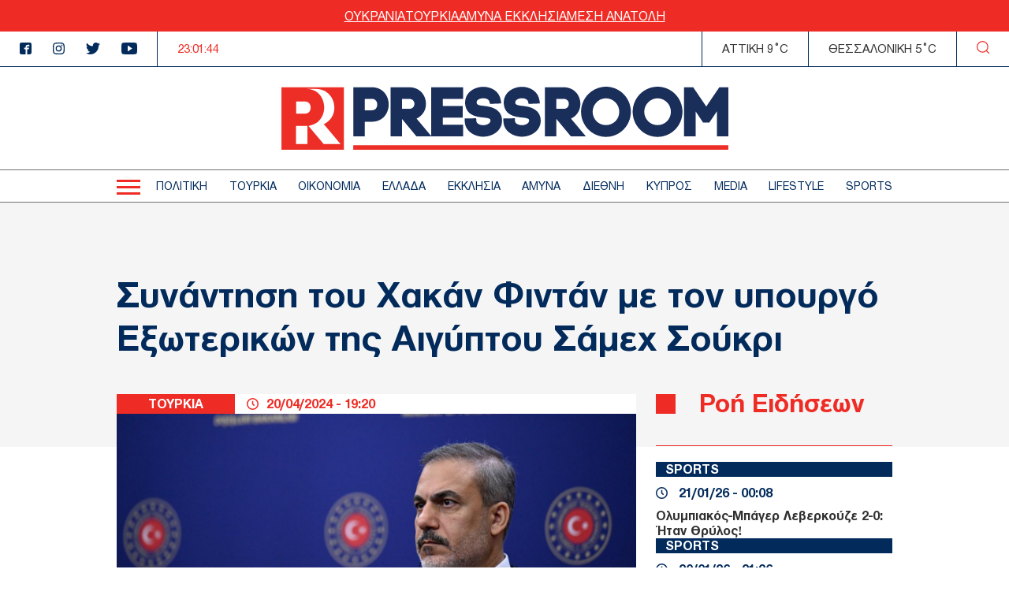

--- FILE ---
content_type: text/html; charset=UTF-8
request_url: https://www.thepressroom.gr/toyrkia/synantisi-toy-hakan-fintan-me-ton-ypoyrgo-exoterikon-tis-aigyptoy-sameh-soykri
body_size: 22799
content:

<!DOCTYPE html>
<html lang="el" dir="ltr" prefix="content: http://purl.org/rss/1.0/modules/content/  dc: http://purl.org/dc/terms/  foaf: http://xmlns.com/foaf/0.1/  og: http://ogp.me/ns#  rdfs: http://www.w3.org/2000/01/rdf-schema#  schema: http://schema.org/  sioc: http://rdfs.org/sioc/ns#  sioct: http://rdfs.org/sioc/types#  skos: http://www.w3.org/2004/02/skos/core#  xsd: http://www.w3.org/2001/XMLSchema# ">
  <head>
    <meta charset="utf-8" />
<link rel="canonical" href="https://www.thepressroom.gr/toyrkia/synantisi-toy-hakan-fintan-me-ton-ypoyrgo-exoterikon-tis-aigyptoy-sameh-soykri" />
<meta http-equiv="content-language" content="el" />
<link rel="shortlink" href="https://www.thepressroom.gr/node/287744" />
<meta name="news_keywords" content="ΤΟΥΡΚΙΑ, ΧΑΚΑΝ ΦΙΝΤΑΝ, ΥΠΟΥΡΓΟΣ ΕΞΩΤΕΡΙΚΟΣ, ΣΑΜΕΧ ΣΟΥΚΡΙ" />
<link rel="image_src" href="https://www.thepressroom.gr/sites/default/files/styles/article/public/2024-04/hakan%20fidan.jpeg?itok=esl7_CKY" />
<meta name="description" content="Οι υπουργοί Εξωτερικών της Τουρκίας και της Αιγύπτου, Χακάν Φιντάν και Σάμεχ Σούκρι, συναντήθηκαν στην Κωνσταντινούπολη, με βασικό αντικείμενο της ατζέντας τον πόλεμο στη Γάζα και τις επιθέσεις μεταξύ Ισραήλ και Ιράν." />
<meta name="abstract" content="Οι υπουργοί Εξωτερικών της Τουρκίας και της Αιγύπτου, Χακάν Φιντάν και Σάμεχ Σούκρι, συναντήθηκαν στην Κωνσταντινούπολη, με βασικό αντικείμενο της ατζέντας τον πόλεμο στη Γάζα και τις επιθέσεις μεταξύ Ισραήλ και Ιράν." />
<meta name="keywords" content="ΤΟΥΡΚΙΑ, ΧΑΚΑΝ ΦΙΝΤΑΝ, ΥΠΟΥΡΓΟΣ ΕΞΩΤΕΡΙΚΟΣ, ΣΑΜΕΧ ΣΟΥΚΡΙ" />
<meta property="og:determiner" content="Automatic" />
<meta property="og:site_name" content="thepressroom.gr" />
<meta property="og:type" content="Article" />
<meta property="og:url" content="https://www.thepressroom.gr/toyrkia/synantisi-toy-hakan-fintan-me-ton-ypoyrgo-exoterikon-tis-aigyptoy-sameh-soykri" />
<meta property="og:title" content="Συνάντηση του Χακάν Φιντάν με τον υπουργό Εξωτερικών της Αιγύπτου Σάμεχ Σούκρι" />
<meta property="og:description" content="Οι υπουργοί Εξωτερικών της Τουρκίας και της Αιγύπτου, Χακάν Φιντάν και Σάμεχ Σούκρι, συναντήθηκαν στην Κωνσταντινούπολη, με βασικό αντικείμενο της ατζέντας τον πόλεμο στη Γάζα και τις επιθέσεις μεταξύ Ισραήλ και Ιράν." />
<meta property="og:image" content="https://www.thepressroom.gr/sites/default/files/styles/article/public/2024-04/hakan%20fidan.jpeg?itok=esl7_CKY" />
<meta property="og:image:url" content="https://www.thepressroom.gr/sites/default/files/styles/article/public/2024-04/hakan%20fidan.jpeg?itok=esl7_CKY" />
<meta property="og:image:secure_url" content="https://www.thepressroom.gr/sites/default/files/styles/article/public/2024-04/hakan%20fidan.jpeg?itok=esl7_CKY" />
<meta property="article:tag" content="ΤΟΥΡΚΙΑ" />
<meta property="article:tag" content="ΧΑΚΑΝ ΦΙΝΤΑΝ" />
<meta property="article:tag" content="ΥΠΟΥΡΓΟΣ ΕΞΩΤΕΡΙΚΟΣ" />
<meta property="article:tag" content="ΣΑΜΕΧ ΣΟΥΚΡΙ" />
<meta property="article:published_time" content="2024-04-20T19:20:00+03:00" />
<meta property="article:modified_time" content="2024-04-20T19:34:28+03:00" />
<meta name="Generator" content="Drupal 9 (https://www.drupal.org)" />
<meta name="MobileOptimized" content="width" />
<meta name="HandheldFriendly" content="true" />
<meta name="viewport" content="width=device-width, initial-scale=1.0" />
<script type="text/javascript">
var googletag = googletag || {};
googletag.cmd = googletag.cmd || [];
googletag.cmd.push(function() {
  // Initialize the google variables.
    var billboard = googletag.sizeMapping().
        addSize([0, 0], [[300, 250], [300, 600]]).
        addSize([340, 0], [[300, 250], [336, 280], [300, 600]]).
        addSize([768, 0], [728, 90]).
        addSize([1024, 0], [[970, 250], [970, 90], [728, 90]]).
        build();
    var sidebar = googletag.sizeMapping().
        addSize([0, 0], [[300, 250], [300, 600]]).
        addSize([340, 0], [[300, 250], [326, 280], [300, 600]]).
        addSize([768, 0], [300, 250]).
        addSize([1024, 0], [300, 250]).
        build();
    var mobile_sticky = googletag.sizeMapping().
        addSize([0, 0], [[320, 100], [320, 50]]).
        addSize([340, 0], [[320, 100], [320, 50]]).
        addSize([768, 0], []).
        addSize([1024, 0], []).
        build();
    var sidebar_ros = googletag.sizeMapping().
        addSize([0, 0], [[300, 250], [300, 600]]).
        addSize([340, 0], [[300, 250], [300, 600]]).
        addSize([768, 0], [[300, 250], [300, 600]]).
        addSize([1024, 0], [300, 250]).
        build();
          googletag.defineSlot("/121041357/thepressroom/inline1", [[300, 600], [300, 250]], "inline1")
            .defineSizeMapping(sidebar_ros)
        .addService(googletag.pubads());
        googletag.defineSlot("/121041357/thepressroom/inline2", [[300, 600], [300, 250]], "inline2")
            .defineSizeMapping(sidebar_ros)
        .addService(googletag.pubads());
        googletag.defineSlot("/121041357/thepressroom/sidebar1", [[300, 250], [336, 280], [300, 600]], "sidebar1")
            .defineSizeMapping(sidebar)
        .addService(googletag.pubads());
        googletag.pubads().enableSingleRequest();
      googletag.pubads().setCentering(true);
    googletag.pubads().disableInitialLoad();
    googletag.enableServices();
});
</script><link rel="icon" href="/themes/on/images/favicon.png" type="image/png" />

    <title>Συνάντηση του Χακάν Φιντάν με τον υπουργό Εξωτερικών της Αιγύπτου Σάμεχ Σούκρι | ΤΟΥΡΚΙΑ | thepressroom.gr</title>
    <script type='text/javascript'> function createScript(u, n) {var s = document.createElement('script');if (!n) {s.defer = 1;}s.src = u;document.head.appendChild(s);}</script>
    <style>.vertical-align{position:absolute;top:50%;transform:translateY(-50%)}.container-wrapper{padding:0 10px}@media(min-width: 768px){.container-wrapper{padding:0;margin:0 auto;width:98%}}@media(min-width: 768px)and (min-width: 1360px){.container-wrapper{max-width:1100px}}.btn{display:inline-block}.node--type-article figcaption{text-align:center;font-style:italic}.node--type-article .article-image{margin:0}.node--type-article .article-header{display:grid}@media(min-width: 768px){.node--type-article .article-header{gap:0;grid-template-columns:auto minmax(0, 1fr);line-height:25px}}.node--type-article .article-header .time-wrapper{padding:3px 15px;justify-content:center}@media(min-width: 768px){.node--type-article .article-header .time-wrapper{padding:0 15px;justify-content:left}}.node--type-article .article-header .category{padding:3px 0;order:1}@media(min-width: 768px){.node--type-article .article-header .category{order:0;padding:0}}.node--type-article .article-grid-two{margin-top:25px}@media(min-width: 768px){.node--type-article .article-grid-two{margin-top:0}}.node--type-article .article-grid{margin-bottom:65px}@media(min-width: 768px){.node--type-article .article-grid{display:grid;gap:25px;grid-template-columns:minmax(0, 1fr) 300px}}.node--type-article .article-sidebar .view-news-feeder-block .view-content{margin-top:20px}.node--type-article .article-sidebar .view-news-feeder-block .view-content .item-list>ul{overflow-y:scroll;height:350px}@media(min-width: 768px){.node--type-article .article-sidebar .view-news-feeder-block .view-content .item-list>ul{height:830px}}.node--type-article .article-sidebar .view-news-feeder-block .view-header{line-height:.7}.node--type-article .article-sidebar .view-news-feeder-block .view-header h2{position:relative;padding-left:55px;border-bottom:1px solid #ee2c25;padding-bottom:25px;font-size:28px}.node--type-article .article-sidebar .view-news-feeder-block .view-header h2::before{content:"";position:absolute;left:0;display:block;background-color:#ee2c25;width:19px;height:19px}@media(min-width: 768px){.node--type-article .article-sidebar .view-news-feeder-block .view-header h2::before{width:25px;height:25px}}@media(min-width: 768px){.node--type-article .article-sidebar .view-news-feeder-block .view-header h2{font-size:34px;padding-bottom:42px}}.node--type-article .title-container{padding:30px 0 85px;margin-bottom:-67px}@media(min-width: 768px){.node--type-article .title-container{padding:70px 0 95px}}@media(min-width: 1024px){.node--type-article .title-container{padding:90px 0 110px}}.view-live-coverage-view .paragraph .admin-links{position:absolute;right:10px;z-index:2}.view-live-coverage-view .paragraph .admin-links .delete{display:inline-block;vertical-align:middle;font-size:20px;color:#bebebe}.view-live-coverage-view .paragraph .admin-links .delete:hover{color:#c4001d}.view-live-coverage-view .paragraph .admin-links .edit{vertical-align:middle;display:inline-block;font-size:0;width:16px;height:16px;margin-right:5px}.view-live-coverage-view .paragraph .admin-links .edit:hover path,.view-live-coverage-view .paragraph .admin-links .edit:hover rect{fill:#c4001d}.view-live-coverage-view .paragraph .admin-links .edit path,.view-live-coverage-view .paragraph .admin-links .edit rect{transition:all .2s ease-in-out}.live-coverage{margin-bottom:35px}.live-coverage .teams-wrapper{border:5px solid #c4001d;padding:0 5px}@media(min-width: 768px){.live-coverage .teams-wrapper{padding:0}}.live-coverage .teams{width:100%;margin:40px auto}@media(min-width: 768px){.live-coverage .teams{width:95%}}@media(min-width: 1024px){.live-coverage .teams{width:70%}}.live-coverage .teams .score{display:inline-block;vertical-align:top;float:left;text-align:center;height:120px;width:33.3%;height:75px;position:relative}@media(min-width: 768px){.live-coverage .teams .score{height:150px}}.live-coverage .teams .score .field-score{position:absolute;top:50%;transform:translateY(-50%);left:0;right:0;color:#c4001d;font-size:30px}@media(min-width: 480px){.live-coverage .teams .score .field-score{font-size:40px}}@media(min-width: 768px){.live-coverage .teams .score .field-score{font-size:50px}}.live-coverage .teams .team .field-omada-a,.live-coverage .teams .team .field-omada-b{font-weight:bold;font-size:12px}@media(min-width: 768px){.live-coverage .teams .team .field-omada-a,.live-coverage .teams .team .field-omada-b{font-size:18px}}.live-coverage .teams .team .field-eikonidio{margin:0 auto;margin-bottom:10px;width:50px}@media(min-width: 480px){.live-coverage .teams .team .field-eikonidio{width:75px}}@media(min-width: 768px){.live-coverage .teams .team .field-eikonidio{width:100px}}.live-coverage .teams .team .field-eikonidio-b{margin:0 auto;margin-bottom:10px;width:50px}@media(min-width: 480px){.live-coverage .teams .team .field-eikonidio-b{width:75px}}@media(min-width: 768px){.live-coverage .teams .team .field-eikonidio-b{width:100px}}.live-coverage .teams .team-b{display:inline-block;vertical-align:top;float:left;text-align:center;height:120px;width:33.3%;height:75px}@media(min-width: 768px){.live-coverage .teams .team-b{height:150px}}.live-coverage .teams .team-a{display:inline-block;vertical-align:top;float:left;text-align:center;height:120px;width:33.3%;height:75px}@media(min-width: 768px){.live-coverage .teams .team-a{height:150px}}</style>
<style>@font-face{font-family:"helveticaneuegreek";src:url("/themes/on/fonts/HelveticaNeueGreek-Bold.woff2") format("woff2"),url("/themes/on/fonts/HelveticaNeueGreek-Bold.woff") format("woff"),url("/themes/on/fonts/HelveticaNeueGreek-Bold.ttf") format("truetype"),url("/themes/on/fonts/HelveticaNeueGreek-Bold.svg#helveticaneuegreekbold") format("svg");font-weight:bold;font-style:normal;font-display:swap}@font-face{font-family:"helveticaneuegreek";src:url("/themes/on/fonts/HelveticaNeueGreek.woff2") format("woff2"),url("/themes/on/fonts/HelveticaNeueGreek.woff") format("woff"),url("/themes/on/fonts/HelveticaNeueGreek.ttf") format("truetype"),url("/themes/on/fonts/HelveticaNeueGreek.svg#helveticaneuegreekregular") format("svg");font-weight:normal;font-style:normal;font-display:swap}</style>
<style>.vertical-align{position:absolute;top:50%;transform:translateY(-50%)}.container-wrapper{padding:0 10px}@media(min-width: 768px){.container-wrapper{padding:0;margin:0 auto;width:98%}}@media(min-width: 768px)and (min-width: 1360px){.container-wrapper{max-width:1100px}}.btn{display:inline-block}.view-id-news_feeder_block.view-display-id-block_2 .item-list::after{content:"";display:block;position:relative;border-bottom:1px solid #ee2c25;margin-top:18px}.view-id-news_feeder_block.view-display-id-block_2 .item-list>ul{display:flex;flex-direction:column;gap:17px}.node-article-teaser-news-feeder{position:relative}.node-article-teaser-news-feeder .node-link{position:absolute;width:100%;height:100%;top:0;left:0}.node-article-teaser-news-feeder .field-category{background-color:#022b5c;margin-bottom:11px}.node-article-teaser-news-feeder .field-category a{font-size:15px;padding-left:12px;font-weight:bold;color:#fff}@media(min-width: 768px){.node-article-teaser-news-feeder .field-category a{font-size:17px}}.node-article-teaser-news-feeder .article-date{display:flex;align-items:center;margin-bottom:10px}.node-article-teaser-news-feeder .article-date span{font-size:15px}@media(min-width: 768px){.node-article-teaser-news-feeder .article-date span{font-size:17px}}.node-article-teaser-news-feeder .article-date svg{margin-right:14px}.node-article-teaser-news-feeder img{margin-bottom:11px}</style>

    <link rel="stylesheet" media="all" href="/core/modules/system/css/components/ajax-progress.module.css?t6nc6b" />
<link rel="stylesheet" media="all" href="/core/modules/system/css/components/align.module.css?t6nc6b" />
<link rel="stylesheet" media="all" href="/core/modules/system/css/components/autocomplete-loading.module.css?t6nc6b" />
<link rel="stylesheet" media="all" href="/core/modules/system/css/components/fieldgroup.module.css?t6nc6b" />
<link rel="stylesheet" media="all" href="/core/modules/system/css/components/container-inline.module.css?t6nc6b" />
<link rel="stylesheet" media="all" href="/core/modules/system/css/components/clearfix.module.css?t6nc6b" />
<link rel="stylesheet" media="all" href="/core/modules/system/css/components/details.module.css?t6nc6b" />
<link rel="stylesheet" media="all" href="/core/modules/system/css/components/hidden.module.css?t6nc6b" />
<link rel="stylesheet" media="all" href="/core/modules/system/css/components/item-list.module.css?t6nc6b" />
<link rel="stylesheet" media="all" href="/core/modules/system/css/components/js.module.css?t6nc6b" />
<link rel="stylesheet" media="all" href="/core/modules/system/css/components/nowrap.module.css?t6nc6b" />
<link rel="stylesheet" media="all" href="/core/modules/system/css/components/position-container.module.css?t6nc6b" />
<link rel="stylesheet" media="all" href="/core/modules/system/css/components/progress.module.css?t6nc6b" />
<link rel="stylesheet" media="all" href="/core/modules/system/css/components/reset-appearance.module.css?t6nc6b" />
<link rel="stylesheet" media="all" href="/core/modules/system/css/components/resize.module.css?t6nc6b" />
<link rel="stylesheet" media="all" href="/core/modules/system/css/components/sticky-header.module.css?t6nc6b" />
<link rel="stylesheet" media="all" href="/core/modules/system/css/components/system-status-counter.css?t6nc6b" />
<link rel="stylesheet" media="all" href="/core/modules/system/css/components/system-status-report-counters.css?t6nc6b" />
<link rel="stylesheet" media="all" href="/core/modules/system/css/components/system-status-report-general-info.css?t6nc6b" />
<link rel="stylesheet" media="all" href="/core/modules/system/css/components/tabledrag.module.css?t6nc6b" />
<link rel="stylesheet" media="all" href="/core/modules/system/css/components/tablesort.module.css?t6nc6b" />
<link rel="stylesheet" media="all" href="/core/modules/system/css/components/tree-child.module.css?t6nc6b" />
<link rel="stylesheet" media="all" href="/modules/contrib/webform/css/webform.form.css?t6nc6b" />
<link rel="stylesheet" media="all" href="/modules/contrib/webform/css/webform.element.details.toggle.css?t6nc6b" />
<link rel="stylesheet" media="all" href="/modules/contrib/webform/css/webform.element.message.css?t6nc6b" />
<link rel="stylesheet" media="all" href="/core/modules/views/css/views.module.css?t6nc6b" />
<link rel="stylesheet" media="all" href="/modules/contrib/blazy/css/blazy.css?t6nc6b" />
<link rel="stylesheet" media="all" href="/themes/on/css/styles.css?t6nc6b" />
<link rel="stylesheet" media="all" href="/themes/on/css/parts/article.css?t6nc6b" />
<link rel="stylesheet" media="all" href="/themes/on/css/parts/header.css?t6nc6b" />

    
  </head>
  <body class="nid-287744 node-article not-front page-node-type-article">
    <div id="fb-root"></div>
    <script>(function(d, s, id) {
      var js, fjs = d.getElementsByTagName(s)[0];
      if (d.getElementById(id)) return;
      js = d.createElement(s); js.id = id;
      js.src = "//connect.facebook.net/en_US/sdk.js#xfbml=1&version=v2.10";
      fjs.parentNode.insertBefore(js, fjs);
    }(document, 'script', 'facebook-jssdk'));</script>
        
      <div class="dialog-off-canvas-main-canvas" data-off-canvas-main-canvas>
    


<div id="page-wrapper">
  <div id="page">
    <header id="header"
      class="header"
      role="banner"
      aria-label="Site header">
      
      
      <div class="top-banner">
        <ul class="menu">
  <li>
    <a href="/tags/oykrania">
      ΟΥΚΡΑΝΙΑ
    </a>
  </li>
  <li>
    <a href="/tags/toyrkia">
      ΤΟΥΡΚΙΑ
    </a>
  </li>
  <li>
    <a href="/tags/amyna">
      ΑΜΥΝΑ
    </a>
  </li>
  <li>
    <a href="/tags/ekklisia-1">
       ΕΚΚΛΗΣΙΑ
    </a>
  </li>
  <li>
    <a href="/tags/mesi-anatoli">
      ΜΕΣΗ ΑΝΑΤΟΛΗ
    </a>
  </li>
</ul>

      </div>
      <div class="top-header">
        <ul class="header-socials">
          <li>
            <a href="https://www.facebook.com/pressroomgr">
              <svg id="Icon_metro-facebook"
                data-name="Icon metro-facebook"
                xmlns="http://www.w3.org/2000/svg"
                width="15"
                height="15"
                viewBox="0 0 15 15">
                <path id="Icon_metro-facebook-2"
                  data-name="Icon metro-facebook"
                  d="M15.071,1.928h-10a2.5,2.5,0,0,0-2.5,2.5v10a2.5,2.5,0,0,0,2.5,2.5h5V10.366H8.2V8.491h1.875V7.084a2.344,2.344,0,0,1,2.344-2.344h2.344V6.616H12.414a.469.469,0,0,0-.469.469V8.491h2.578l-.469,1.875H11.946v6.563h3.125a2.5,2.5,0,0,0,2.5-2.5v-10a2.5,2.5,0,0,0-2.5-2.5Z"
                  transform="translate(-2.571 -1.928)"
                  fill="#022b5c" />
              </svg>
            </a>
          </li>
          <li>
            <a href="">
              <svg xmlns="http://www.w3.org/2000/svg"
                width="15"
                height="14.997"
                viewBox="0 0 15 14.997">
                <path id="Icon_awesome-instagram"
                  data-name="Icon awesome-instagram"
                  d="M7.5,4.586a3.845,3.845,0,1,0,3.845,3.845A3.839,3.839,0,0,0,7.5,4.586Zm0,6.345a2.5,2.5,0,1,1,2.5-2.5A2.5,2.5,0,0,1,7.5,10.93Zm4.9-6.5a.9.9,0,1,1-.9-.9A.895.895,0,0,1,12.4,4.428Zm2.547.91A4.438,4.438,0,0,0,13.734,2.2,4.467,4.467,0,0,0,10.592.985C9.353.915,5.642.915,4.4.985A4.461,4.461,0,0,0,1.262,2.193,4.453,4.453,0,0,0,.051,5.335c-.07,1.238-.07,4.949,0,6.187a4.438,4.438,0,0,0,1.211,3.142A4.473,4.473,0,0,0,4.4,15.876c1.238.07,4.949.07,6.187,0a4.438,4.438,0,0,0,3.142-1.211,4.467,4.467,0,0,0,1.211-3.142C15.015,10.285,15.015,6.577,14.945,5.339Zm-1.6,7.513a2.531,2.531,0,0,1-1.426,1.426,16.528,16.528,0,0,1-4.421.3,16.656,16.656,0,0,1-4.421-.3,2.531,2.531,0,0,1-1.426-1.426,16.528,16.528,0,0,1-.3-4.421,16.656,16.656,0,0,1,.3-4.421A2.531,2.531,0,0,1,3.079,2.585a16.528,16.528,0,0,1,4.421-.3,16.656,16.656,0,0,1,4.421.3A2.531,2.531,0,0,1,13.346,4.01a16.528,16.528,0,0,1,.3,4.421A16.518,16.518,0,0,1,13.346,12.851Z"
                  transform="translate(0.002 -0.932)"
                  fill="#022b5c" />
              </svg>
            </a>
          </li>
          <li>
            <a href="https://twitter.com/ThePressroomGR">
              <svg xmlns="http://www.w3.org/2000/svg"
                width="18.469"
                height="15"
                viewBox="0 0 18.469 15">
                <path id="Icon_awesome-twitter"
                  data-name="Icon awesome-twitter"
                  d="M16.57,5.147c.012.164.012.328.012.492a10.7,10.7,0,0,1-10.77,10.77A10.7,10.7,0,0,1,0,14.709a7.831,7.831,0,0,0,.914.047,7.581,7.581,0,0,0,4.7-1.617,3.792,3.792,0,0,1-3.539-2.625,4.773,4.773,0,0,0,.715.059,4,4,0,0,0,1-.129A3.786,3.786,0,0,1,.75,6.729V6.682a3.812,3.812,0,0,0,1.711.48A3.791,3.791,0,0,1,1.289,2.1a10.759,10.759,0,0,0,7.8,3.961A4.273,4.273,0,0,1,9,5.194,3.789,3.789,0,0,1,15.551,2.6a7.452,7.452,0,0,0,2.4-.914,3.775,3.775,0,0,1-1.664,2.086,7.588,7.588,0,0,0,2.18-.586,8.137,8.137,0,0,1-1.9,1.957Z"
                  transform="translate(0 -1.409)"
                  fill="#022b5c" />
              </svg>
            </a>
          </li>
          <li>
            <a href="https://www.youtube.com/channel/UCG0tqLHMR0tt8Tr23tEY0kQ">
              <svg xmlns="http://www.w3.org/2000/svg"
                width="19.996"
                height="15"
                viewBox="0 0 19.996 15">
                <path id="Icon_ionic-logo-youtube"
                  data-name="Icon ionic-logo-youtube"
                  d="M19.866,5.187a3.036,3.036,0,0,0-2.89-3.172c-2.164-.1-4.371-.141-6.625-.141h-.7c-2.25,0-4.461.039-6.625.141A3.043,3.043,0,0,0,.137,5.2C.039,6.586,0,7.976,0,9.367s.039,2.781.133,4.176a3.047,3.047,0,0,0,2.887,3.183c2.273.105,4.605.152,6.976.148s4.7-.039,6.976-.148a3.047,3.047,0,0,0,2.89-3.183c.094-1.394.137-2.785.133-4.179S19.96,6.582,19.866,5.187ZM8.086,13.2V5.523l5.664,3.836Z"
                  transform="translate(0 -1.875)"
                  fill="#022b5c" />
              </svg>
            </a>
          </li>
        </ul>
        <div class="time-wrapper time">
          <div class="timer color-red"></div>
        </div>
          
  <div class='athens-temp'>ΑΤΤΙΚΗ 9°C</div>
    <div class='thessalonika-temp'>ΘΕΣΣΑΛΟΝΙΚΗ 5°C</div>


        <div class="search-button">
          <svg xmlns="http://www.w3.org/2000/svg"
            width="16.25"
            height="16.249"
            viewBox="0 0 16.25 16.249">
            <path id="SEARCH_ICON"
              data-name="SEARCH ICON"
              d="M-2027.844-8.843l2.719,2.718Zm-12.281-5.406a6.876,6.876,0,0,1,6.875-6.875,6.875,6.875,0,0,1,6.875,6.875,6.875,6.875,0,0,1-6.875,6.875A6.876,6.876,0,0,1-2040.125-14.25Z"
              transform="translate(2040.75 21.75)"
              fill="none"
              stroke="#ee2c25"
              stroke-linecap="round"
              stroke-linejoin="round"
              stroke-width="1.25" />
          </svg>
        </div>
      </div>
      <div class="logo-area">
        <div class="logo-container">
          <div class="burger-menu" aria-label="Menu" role="button">
            <div class="burger-line"></div>
          </div>
          <div class="logo">
            <a class="logo-link" href="/">
              <svg xmlns="http://www.w3.org/2000/svg" viewBox="0 0 567.57 80">
                <path fill="#ED2E26"
                  d="M0 .71V80h79.29V.71H0Zm18.69 17.97h11.14c5.37 0 7.27 4.19 7.27 7.78s-1.9 7.69-7.27 7.69H18.69V18.68Zm14.29 54.19h-14.5V49.79h12.95c.53 0 1.03-.05 1.55-.08v23.16Zm20.62 0L34.29 49.63c13.17-1.4 20.04-12.39 20.04-23.26 0-11.68-7.87-23.5-22.9-23.5H43.1c15.81 0 24.09 11.89 24.09 23.65.19 9.08-5.11 17.38-13.42 21.03l21.26 25.31H53.59Zm37.6 7.12h476.37v-5.76H91.2v5.76Z" />
                <path fill="#1A2E5A"
                  d="M121.64 22.7c0 3.31-1.77 7.18-6.78 7.18h-8.92V15.44h8.92c5.01 0 6.78 3.91 6.78 7.25M114.86.71H91.21v62.25h14.73V44.44h8.92c14.01 0 21.35-10.98 21.35-21.82S128.87.71 114.86.71m54 21.03c0 2.94-1.77 6.38-6.78 6.38h-9V15.44h9c4.68 0 6.78 3.16 6.78 6.3m36.12 17.46h25.19V24.47h-25.19v-9.03h25.74V.79h-40.48v61.88l-18.67-22.23c7.4-3.24 12.11-10.63 11.94-18.7 0-10.46-7.36-21.03-21.43-21.03h-23.57v62.25h14.57V40.89l18.34 22.07h59.39V48.31h-25.82V39.2Zm52.57-14.8c-7.23-.67-9.48-1.59-9.65-3.96-.13-1 .11-2.02.67-2.86 1.36-1.74 4.25-2.86 7.73-2.93 2.56 0 7.09.94 7.88 4.48l.6 2.7 14.37-.58-.51-3.62C276.95 5.56 266.27.16 256.45.16c-7.88 0-15.34 3.32-19.47 8.68-2.8 3.67-4.12 8.27-3.69 12.87 1.21 15.15 15.69 16.62 22.67 17.31 3.32.34 8.87.89 9.33 2.9.09.39.15.8.16 1.2 0 3.43-4.74 5.74-9.16 5.74-3.95 0-8.39-1.97-8.71-4.91l-.27-3.89-14.69.28.27 5.11c1.22 11.68 12.92 17.98 23.32 17.98 11.78 0 23.97-7.57 23.97-20.24-.02-1.49-.18-2.97-.48-4.43-2.89-11.96-16.31-13.64-22.14-14.36m49.12 0c-7.23-.67-9.48-1.59-9.65-3.96-.13-1 .11-2.02.67-2.86 1.36-1.74 4.25-2.86 7.73-2.93 2.56 0 7.09.94 7.87 4.48l.6 2.7 14.37-.58-.51-3.62C326.06 5.56 315.39.16 305.56.16c-7.88 0-15.34 3.32-19.47 8.68-2.8 3.67-4.12 8.27-3.7 12.87 1.21 15.15 15.69 16.62 22.67 17.31 3.32.34 8.87.89 9.33 2.9.09.39.15.8.16 1.2 0 3.43-4.74 5.74-9.16 5.74-3.95 0-8.39-1.97-8.71-4.91l-.27-3.89-14.68.28.26 5.11c1.22 11.68 12.92 17.98 23.32 17.98 11.78 0 23.97-7.57 23.97-20.24-.02-1.49-.18-2.97-.48-4.43-2.89-11.96-16.31-13.64-22.14-14.36m58.32-2.66c0 2.94-1.77 6.38-6.77 6.38h-9.01V15.44h9.01c4.67 0 6.77 3.16 6.77 6.3m14.65 0c0-10.45-7.36-21.03-21.43-21.03h-23.58v62.25h14.57V40.89l18.34 22.07h19.07l-18.91-22.52c7.4-3.24 12.11-10.63 11.94-18.7" />
                <path fill="#1A2E5A"
                  d="M429.05 31.84c0 4.5-1.76 8.82-4.91 12.03-6.42 6.41-17.57 6.49-23.92 0-3.2-3.18-5-7.52-4.99-12.03 0-4.53 1.8-8.88 5.02-12.07 3.12-3.2 7.39-5.02 11.86-5.05 4.51.04 8.82 1.85 12.01 5.05 3.17 3.22 4.94 7.55 4.94 12.07M412.1 0c-8.42.03-16.49 3.43-22.4 9.43-5.88 5.98-9.18 14.03-9.2 22.41.02 8.39 3.33 16.43 9.21 22.41 5.89 6.03 13.97 9.43 22.4 9.43 8.46.01 16.57-3.39 22.48-9.44 5.87-5.98 9.17-14.02 9.19-22.4-.03-8.4-3.34-16.46-9.23-22.45-5.93-6-14.01-9.39-22.45-9.39m82.51 31.84c0 4.5-1.76 8.82-4.91 12.03-6.42 6.41-17.57 6.49-23.92 0-3.2-3.18-5-7.52-4.99-12.03-.01-4.53 1.8-8.88 5.01-12.07 3.12-3.2 7.39-5.02 11.86-5.05 4.51.04 8.82 1.85 12.01 5.05 3.17 3.22 4.94 7.55 4.94 12.07M477.66 0c-8.43.03-16.49 3.43-22.41 9.43-5.87 5.98-9.17 14.03-9.2 22.41.02 8.38 3.33 16.43 9.2 22.41 5.89 6.03 13.97 9.43 22.4 9.43 8.46.01 16.57-3.39 22.49-9.44 5.87-5.98 9.17-14.02 9.19-22.4-.03-8.4-3.34-16.46-9.23-22.45-5.92-6-14-9.39-22.44-9.39m78.48.71-16.6 24.44L522.93.71h-11.58v62.25H526V31.33l9.46 14.07h8.06l9.46-14.07v31.63h14.57V.71h-11.43Z" />
              </svg>
            </a>
          </div>
          <div class="time-wrapper time">
            <div class="timer color-red"></div>
          </div>
          <div class="search-button">
            <svg xmlns="http://www.w3.org/2000/svg"
              width="16.25"
              height="16.249"
              viewBox="0 0 16.25 16.249">
              <path id="SEARCH_ICON"
                data-name="SEARCH ICON"
                d="M-2027.844-8.843l2.719,2.718Zm-12.281-5.406a6.876,6.876,0,0,1,6.875-6.875,6.875,6.875,0,0,1,6.875,6.875,6.875,6.875,0,0,1-6.875,6.875A6.876,6.876,0,0,1-2040.125-14.25Z"
                transform="translate(2040.75 21.75)"
                fill="none"
                stroke="#ee2c25"
                stroke-linecap="round"
                stroke-linejoin="round"
                stroke-width="1.25" />
            </svg>
          </div>
        </div>
      </div>
      <div class="menu-wrapper">
        <div class="menu-container">
          <div class="burger-menu">
            <div class="burger-line"></div>
          </div>
          <div class="menu-main-container">
              <nav role="navigation" aria-labelledby="block-kentrikiploigisi-2-menu" id="block-kentrikiploigisi-2">
            
  <h2 class="visually-hidden" id="block-kentrikiploigisi-2-menu">Κεντρική πλοήγηση</h2>
  

        
                  <ul data-region="header" class="menu depth-0">
                          <li class="menu-item menu-item-depth-0">
          <a href="/politike" data-drupal-link-system-path="taxonomy/term/3">ΠΟΛΙΤΙΚΗ</a>
              
        </li>
                              <li class="menu-item menu-item-depth-0">
          <a href="/toyrkia" data-drupal-link-system-path="taxonomy/term/229930">ΤΟΥΡΚΙΑ</a>
              
        </li>
                              <li class="menu-item menu-item-depth-0">
          <a href="/oikonomia" data-drupal-link-system-path="taxonomy/term/1215">ΟΙΚΟΝΟΜΙΑ</a>
              
        </li>
                              <li class="menu-item menu-item-depth-0">
          <a href="/ellada" data-drupal-link-system-path="taxonomy/term/1218">ΕΛΛΑΔΑ</a>
              
        </li>
                              <li class="menu-item menu-item-depth-0">
          <a href="/ekklisia" data-drupal-link-system-path="taxonomy/term/203905">ΕΚΚΛΗΣΙΑ</a>
              
        </li>
                              <li class="menu-item menu-item-depth-0">
          <a href="/amyna" data-drupal-link-system-path="taxonomy/term/203904">ΑΜΥΝΑ</a>
              
        </li>
                              <li class="menu-item menu-item-depth-0">
          <a href="/diethni" data-drupal-link-system-path="taxonomy/term/3722">ΔΙΕΘΝΗ</a>
              
        </li>
                              <li class="menu-item menu-item-depth-0">
          <a href="/kypros" data-drupal-link-system-path="taxonomy/term/229129">ΚΥΠΡΟΣ</a>
              
        </li>
                              <li class="menu-item menu-item-depth-0">
          <a href="/media" data-drupal-link-system-path="taxonomy/term/5463">MEDIA</a>
              
        </li>
                              <li class="menu-item menu-item-depth-0">
          <a href="/lifestyle" data-drupal-link-system-path="taxonomy/term/1">LIFESTYLE</a>
              
        </li>
                              <li class="menu-item menu-item-depth-0">
          <a href="/sports" data-drupal-link-system-path="taxonomy/term/14">SPORTS</a>
              
        </li>
                                                  </ul>
  


  </nav>


          </div>
        </div>
      </div>
      <div class="responsive-menu">
        <div class="container-std">
          <div class="divider first"></div>
          <div class="divider second"></div>
          <div class="divider third"></div>
            <nav role="navigation" aria-labelledby="block-kentrikiploigisi-menu" id="block-kentrikiploigisi">
            
  <h2 class="visually-hidden" id="block-kentrikiploigisi-menu">Κεντρική πλοήγηση</h2>
  

        
              <ul data-region="menu" class="menu depth-0">
                          <li class="menu-item menu-item-depth-0">
          <a href="/politike" data-drupal-link-system-path="taxonomy/term/3">ΠΟΛΙΤΙΚΗ</a>
              
        </li>
                              <li class="menu-item menu-item-depth-0">
          <a href="/toyrkia" data-drupal-link-system-path="taxonomy/term/229930">ΤΟΥΡΚΙΑ</a>
              
        </li>
                              <li class="menu-item menu-item-depth-0">
          <a href="/oikonomia" data-drupal-link-system-path="taxonomy/term/1215">ΟΙΚΟΝΟΜΙΑ</a>
              
        </li>
                              <li class="menu-item menu-item-depth-0">
          <a href="/ellada" data-drupal-link-system-path="taxonomy/term/1218">ΕΛΛΑΔΑ</a>
              
        </li>
                              <li class="menu-item menu-item-depth-0">
          <a href="/ekklisia" data-drupal-link-system-path="taxonomy/term/203905">ΕΚΚΛΗΣΙΑ</a>
              
        </li>
                              <li class="menu-item menu-item-depth-0">
          <a href="/amyna" data-drupal-link-system-path="taxonomy/term/203904">ΑΜΥΝΑ</a>
              
        </li>
                              <li class="menu-item menu-item-depth-0">
          <a href="/diethni" data-drupal-link-system-path="taxonomy/term/3722">ΔΙΕΘΝΗ</a>
              
        </li>
                              <li class="menu-item menu-item-depth-0">
          <a href="/kypros" data-drupal-link-system-path="taxonomy/term/229129">ΚΥΠΡΟΣ</a>
              
        </li>
                              <li class="menu-item menu-item-depth-0">
          <a href="/media" data-drupal-link-system-path="taxonomy/term/5463">MEDIA</a>
              
        </li>
                              <li class="menu-item menu-item-depth-0">
          <a href="/lifestyle" data-drupal-link-system-path="taxonomy/term/1">LIFESTYLE</a>
              
        </li>
                              <li class="menu-item menu-item-depth-0">
          <a href="/sports" data-drupal-link-system-path="taxonomy/term/14">SPORTS</a>
              
        </li>
                                            <li class="menu-item menu-item-depth-0">
          <a href="/aytodioikese" data-drupal-link-system-path="taxonomy/term/173606">ΑΥΤΟΔΙΟΙΚΗΣΗ</a>
              
        </li>
                              <li class="menu-item menu-item-depth-0">
          <a href="/auto-moto" data-drupal-link-system-path="taxonomy/term/5470">AUTO - MOTO</a>
              
        </li>
                              <li class="menu-item menu-item-depth-0">
          <a href="/gastronomia" data-drupal-link-system-path="taxonomy/term/16">ΓΑΣΤΡΟΝΟΜΙΑ</a>
              
        </li>
                              <li class="menu-item menu-item-depth-0">
          <a href="/ygeia" target="_self" data-drupal-link-system-path="taxonomy/term/5466">ΥΓΕΙΑ</a>
              
        </li>
                              <li class="menu-item menu-item-depth-0">
          <a href="/tehnologia" data-drupal-link-system-path="taxonomy/term/2">ΤΕΧΝΟΛΟΓΙΑ</a>
              
        </li>
                              <li class="menu-item menu-item-depth-0">
          <a href="/paraxena" target="_self" data-drupal-link-system-path="taxonomy/term/5467">ΠΑΡΑΞΕΝΑ</a>
              
        </li>
                              <li class="menu-item menu-item-depth-0">
          <a href="/zodia" data-drupal-link-system-path="taxonomy/term/13">ΖΩΔΙΑ</a>
              
        </li>
                              <li class="menu-item menu-item-depth-0">
          <a href="/arthrografia" data-drupal-link-system-path="taxonomy/term/2755">ΑΡΘΡΟΓΡΑΦΙΑ</a>
              
        </li>
                  </ul>
  


  </nav>


        </div>
      </div>
      <form class="views-exposed-form" data-drupal-selector="views-exposed-form-search-page-1" action="/search" method="get" id="views-exposed-form-search-page-1" accept-charset="UTF-8">
  <div class="js-form-item form-item js-form-type-textfield form-item-search js-form-item-search form-no-label">
        <input placeholder="Αναζήτηση" data-drupal-selector="edit-search" type="text" id="edit-search" name="search" value="" size="30" maxlength="128" class="form-text" />

        </div>
<div data-drupal-selector="edit-actions" class="form-actions container" id="edit-actions"><input data-drupal-selector="edit-submit-search" type="submit" id="edit-submit-search" value="ΑΝΑΖΗΤΗΣΗ" class="button js-form-submit form-submit" />
</div>


</form>

    </header>
          <div class="messages clearfix" role="complementary">
          <div class="messages-wrapper region">
    <div data-drupal-messages-fallback class="hidden"></div>

  </div>

      </div>
        <div id="main-wrapper"
      class="layout-main-wrapper layout-container clearfix">
      <div id="main" class="layout-main clearfix mob-no-padding">
                  <div class="content-wrapper region">
    
<div id="block-on-mainpagecontent" class="block block-system block-system-main-block block-">
  
    
      





<article  class="node node--type-article node--type-article-full node--view-mode-full clearfix"
  itemscope
  itemtype="http://schema.org/Article">
  
  
  <div class="title-container bg-grey">
    <h1 class="font-big-r font-bold color-blue container-std" itemprop="name">
      Συνάντηση του Χακάν Φιντάν με τον υπουργό Εξωτερικών της Αιγύπτου Σάμεχ Σούκρι
    </h1>
  </div>
  <div class="article-container container-std">
    <div class="article-grid">
      <div class="article-grid-one">
        <div class="article-header bg-white">
          <div class="category font-category font-bold">
            <a href="/toyrkia" hreflang="el">ΤΟΥΡΚΙΑ</a>
          </div>
          <div class="time-wrapper font-category color-red font-bold">
            <svg xmlns="http://www.w3.org/2000/svg" width="15.233" height="14.999" viewBox="0 0 15.233 14.999"> <path id="TIME"d="M-292.387-881A7.529,7.529,0,0,1-300-888.5a7.528,7.528,0,0,1,7.628-7.5,7.527,7.527,0,0,1,7.606,7.5A7.529,7.529,0,0,1-292.383-881Zm-6.082-7.54a6.015,6.015,0,0,0,5.984,6.033,6.015,6.015,0,0,0,6.191-5.99,6.019,6.019,0,0,0-6.06-5.995h-.043A6.011,6.011,0,0,0-298.469-888.541Zm7.717,2.712q-1.142-1.125-2.281-2.25a.377.377,0,0,1-.109-.222c-.005-1.275,0-2.552,0-3.83,0-.034.007-.067.012-.118h1.515v.216c0,1.017,0,2.038,0,3.055a.422.422,0,0,0,.115.272c.594.6,1.2,1.187,1.8,1.779.046.045.088.092.122.128-.359.356-.712.7-1.073,1.057C-290.675-885.764-290.715-885.8-290.752-885.83Z"transform="translate(300 896)" fill="inherit" /></svg>&nbsp; <time class='time' datetime='2024-04-20T19:20'>20/04/2024 - 19:20</time>
          </div>
        </div>
                  <figure class="article-image">
                                    <img src="/sites/default/files/styles/small_article/public/2024-04/hakan%20fidan.jpeg?itok=WjqvkCd3"
              srcset="/sites/default/files/styles/article/public/2024-04/hakan%20fidan.jpeg?itok=esl7_CKY 1360w,
                  /sites/default/files/styles/small_article/public/2024-04/hakan%20fidan.jpeg?itok=WjqvkCd3 768w"
              sizes="(max-width: 768px) 768px,
              1360px"
              width="1600"
              height="900"
              class="image"
              loading="lazy"
              alt="Συνάντηση του Χακάν Φιντάν με τον υπουργό Εξωτερικών της Αιγύπτου Σάμεχ Σούκρι" />
          </figure>
                          
                <div class="second-line">
          <p class="color-red font-bold font-read-big-r">
            Ενημερώθηκε: 20/04/24 - 19:34
          </p>
          <div class="bar-social-shares">
            <a class="icon share fb"
  onclick="share(this, event, 'f')"
  data-url="https://www.thepressroom.gr/toyrkia/synantisi-toy-hakan-fintan-me-ton-ypoyrgo-exoterikon-tis-aigyptoy-sameh-soykri"
  href="#fb"
  alt="facebook">
  <svg xmlns="http://www.w3.org/2000/svg"
    width="6.736"
    height="14.085"
    viewBox="0 0 6.736 14.085">
    <path id="Path_71"
      data-name="Path 71"
      d="M0,0V-1.633S0-2.04.612-2.04H2.245V-4.49H-.612S-2.858-4.3-2.858-2.244V0H-4.491V2.449h1.633V9.6H0V2.449H1.837L2.245,0Z"
      transform="translate(4.491 4.49)"
      fill="#002b63" />
  </svg>
</a>
<a class="icon share tw"
  onclick="share(this, event, 't')"
  data-text="Συνάντηση του Χακάν Φιντάν με τον υπουργό Εξωτερικών της Αιγύπτου Σάμεχ Σούκρι"
  data-url="https://www.thepressroom.gr/toyrkia/synantisi-toy-hakan-fintan-me-ton-ypoyrgo-exoterikon-tis-aigyptoy-sameh-soykri"
  href="#tw"
  alt="twitter">
  <svg xmlns="http://www.w3.org/2000/svg"
    width="14.564"
    height="11.875"
    viewBox="0 0 14.564 11.875">
    <path id="Path_73"
      data-name="Path 73"
      d="M0,0-1.408.234s.939-1.118.939-1.642c0,0-1.174.938-1.644.7-5.365-2.684-5.4,2.815-5.4,2.815-3.755,0-6.24-3.264-6.338-3.05-1.173,2.582,1.174,3.991.939,3.991a1.791,1.791,0,0,1-1.173-.471,3.787,3.787,0,0,0,2.347,3.286h-1.408c.469,1.408,2.816,2.112,2.816,2.112-.938,1.174-4.446,1.332-4.225,1.411C-1.408,14.085-1.408,1.408-1.408,1.408S0,.332,0,0"
      transform="translate(14.564 1.441)"
      fill="#002b63" />
  </svg>
</a>
<a class="icon share mail" href="/cdn-cgi/l/email-protection#[base64]" alt="mail">
  <svg xmlns="http://www.w3.org/2000/svg"
    width="17.342"
    height="12.357"
    viewBox="0 0 17.342 12.357">
    <g id="Group_17637" data-name="Group 17637" transform="translate(0 0)">
      <g id="Group_14351" data-name="Group 14351">
        <path id="Path_9326"
          data-name="Path 9326"
          d="M165.209,48.865c0-.02.014-.039.013-.059l-5.292,5.1,5.286,4.937c0-.035-.006-.071-.006-.107v-9.87Z"
          transform="translate(-147.879 -47.621)"
          fill="#002b63"></path>
        <path id="Path_9327"
          data-name="Path 9327"
          d="M21.423,126.9l-2.16,2.079a.565.565,0,0,1-.777.006l-2.155-2.008-5.321,5.128a1.227,1.227,0,0,0,.414.083H26.317a1.225,1.225,0,0,0,.595-.164Z"
          transform="translate(-10.18 -119.832)"
          fill="#002b63"></path>
        <path id="Path_9328"
          data-name="Path 9328"
          d="M14.352,41.047l8.077-7.78a1.224,1.224,0,0,0-.624-.182H6.911a1.227,1.227,0,0,0-.781.291Z"
          transform="translate(-5.668 -33.085)"
          fill="#002b63"></path>
        <path id="Path_9329"
          data-name="Path 9329"
          d="M0,52.1v9.681a1.229,1.229,0,0,0,.053.321l5.255-5.06Z"
          transform="translate(0 -50.667)"
          fill="#002b63"></path>
      </g>
    </g>
  </svg>
</a>
          </div>
        </div>
                        <div  class="node-content clearfix main-article-content">
          <div class="field body container">
<p><strong>Οι υπουργοί Εξωτερικών της Τουρκίας και της Αιγύπτου, Χακάν Φιντάν και Σάμεχ Σούκρι, συναντήθηκαν στην Κωνσταντινούπολη, με βασικό αντικείμενο της ατζέντας τον πόλεμο στη Γάζα και τις επιθέσεις μεταξύ Ισραήλ και Ιράν.</strong></p>

<p>Σε συνέντευξη που παραχώρησαν από κοινού μετά τη συνάντησή τους, ο Τούρκος υπουργός Χακάν Φιντάν τόνισε, μεταξύ άλλων, ότι η συνεργασία της Αιγύπτου και της Τουρκίας δεν είναι μόνο προς όφελος των δύο χωρών αλλά προς το συμφέρον των λαών και της περιοχής μας.</p>

<p>Δήλωσε επίσης ότι «η κατοχή των Παλαιστινιακών Εδαφών από το Ισραήλ και η άνευ όρων υποστήριξη της Δύσης προς αυτό είναι ένας από τους κύριους λόγους για το πρόβλημα της αστάθειας στη Μέση Ανατολή».&nbsp;</p>
<div class='inline-ad-wrapper'><div class='font-family-main description'></div><div style="height: 600px;" class="ad-block lazyload ad-inline1" data-rec="0" data-slot="inline1">
  <div class="ad-container" data-id="inline1"></div>
</div>
</div>
<p>Ο Τούρκος υπουργός Εξωτερικών υποστήριξε ότι ο πόλεμος στη Γάζα ενεργοποίησε τα «τεκτονικά ρήγματα» μεταξύ καταπιεσμένων και καταπιεστών σε παγκόσμια κλίμακα και εξέφρασε την άποψη ότι πρόκειται για την αφετηρία μιας αναμέτρησης με στόχο την ανατροπή του άδικου, όπως είπε, συστήματος παγκόσμιας ηγεμονίας.</p>

<p>Εάν δεν αντιμετωπιστεί το Παλαιστινιακό, οι εντάσεις στην περιοχή θα συνεχίσουν να κλιμακώνονται, είπε ο Φιντάν, σημειώνοντας: «Εάν αυτή η κρίση δεν επιλυθεί σωστά, εάν δεν δοθεί στους Παλαιστίνιους το κράτος, η ανεξαρτησία και η κυριαρχία που τους αξίζει, τέτοιες κρίσεις θα συνεχίσουν να κλιμακώνονται στην περιοχή μας».</p>

<p>Οι άλλες χώρες, είπε, «δεν πρέπει να εφησυχάσουν στην πολυτέλεια σκεπτόμενες ότι "αυτά τα πράγματα συμβαίνουν μόνο στη Μέση Ανατολή, δεν θα μας επηρεάσουν"», καθώς, όπως υποστήριξε, η κρίση θα χτυπήσει και τη δική τους πόρτα.</p>

<p>Επανέλαβε ότι πρώτη μας προτεραιότητα θα πρέπει να είναι ο τερματισμός της ισραηλινής κατοχής και η υλοποίηση της λύσης των δύο κρατών.</p>

<p>Ο Χακάν Φιντάν ανέφερε, παράλληλα, ότι συζήτησε με τον Αιγύπτιο ομόλογό του την κατάσταση στη Λιβύη και «πώς μπορούμε να συμβάλουμε από κοινού στην ακεραιότητα και τη σταθερότητα» της χώρας.</p>

<p>Από την πλευρά του ο υπουργός Εξωτερικών της Αιγύπτου, Σάμεχ Σούκρι, τόνισε ότι «οι Παλαιστίνιοι υπέστησαν μια μεγάλη απώλεια, η διεθνής κοινότητα το παρακολουθεί εμβρόντητη και πρέπει να εφαρμοστεί κατάπαυση του πυρός στη Γάζα το συντομότερο δυνατό».</p>
<div class='inline-ad-wrapper'><div class='font-family-main description'></div><div style="height: 600px;" class="ad-block lazyload ad-inline2" data-rec="0" data-slot="inline2">
  <div class="ad-container" data-id="inline2"></div>
</div>
</div>
<p>Η Αίγυπτος, είπε, θα συνεχίσει τις προσπάθειές της για την επίτευξη κατάπαυσης του πυρός το συντομότερο δυνατό, εκφράζοντας την ανησυχία του για κλιμάκωση αυτή τη στιγμή. «Υπάρχει η πιθανότητα η ένταση αυτή να εξαπλωθεί» είπε χαρακτηριστικά.</p>

<p>Αναφορικά με τις επιθέσεις μεταξύ του Ισραήλ και του Ιράν, υποστήριξε ότι «τα πρόσφατα γεγονότα έχουν αποσπάσει την προσοχή της διεθνούς κοινότητας από τις τραγικές συνθήκες στη Γάζα».</p>

<p>Οι δύο υπουργοί απέφυγαν να δώσουν σαφή απάντηση όταν ρωτήθηκαν πότε θα πραγματοποιηθεί η προαναγγελθείσα εδώ και μήνες επίσκεψη του Αιγύπτιου προέδρου, Αμπντέλ Φατάχ αλ Σίσι, στην Τουρκία. Ο Σάμεχ Σούκρι ευχήθηκε απλώς η επίσκεψη αυτή να πραγματοποιηθεί πολύ σύντομα.</p>

<p>Τέλος, οι αντιπροσωπείες των δύο πλευρών συνεργάστηκαν και για την προετοιμασία του επόμενου Συμβουλίου Συνεργασίας Υψηλού Επιπέδου Αιγύπτου - Τουρκίας και εξέτασαν τρόπους για αύξηση του όγκου συναλλαγών του μεταξύ τους εμπορίου, από 8 δισ. δολάρια που είναι σήμερα, στα 15 δισ. δολάρια, στόχο που έθεσαν από κοινού οι πρόεδροι των δύο χωρών στη συνάντησή τους στις 12 Φεβρουαρίου στο Κάιρο.</p>
</div>

                      <a class="google-follow"
              href="https://news.google.com/publications/CAAqKggKIiRDQklTRlFnTWFoRUtEM1JvWlhCeVpYTnpjbTl2YlM1bmNpZ0FQAQ?hl=el&amp;gl=GR&amp;ceid=GR%3Ael"
              tabindex="-1">
              <strong>ΑΚΟΛΟΥΘΗΣΤΕ ΜΑΣ ΣΤΟ GOOGLE NEWS ΚΑΝΟΝΤΑΣ ΚΛΙΚ ΕΔΩ</strong>
            </a>
          
                    <div class="views-element-container container"><div class="view view-live-coverage-view view-id-live_coverage_view view-display-id-block_1 js-view-dom-id-dbe0c68630496a2ea88faa5575b1aded2123fbdb3e8b65e5f32a30d52198a1b1">
  
    
      
      <div class="view-content">
          <div class="views-row"><div class="views-field views-field-field-events"><div class="field-content"></div></div></div>


          </div>
  
      </div>
</div>

          
  <div class="field field-tags">
    <div class="field-label">Tags</div>
          <div class="field-items">
              <div class="field-item"><a href="/tags/toyrkia" hreflang="el">ΤΟΥΡΚΙΑ</a></div>
          <div class="field-item"><a href="/tags/chakan-phintan" hreflang="el">ΧΑΚΑΝ ΦΙΝΤΑΝ</a></div>
          <div class="field-item"><a href="/tags/ypoyrgos-exoterikos" hreflang="el">ΥΠΟΥΡΓΟΣ ΕΞΩΤΕΡΙΚΟΣ</a></div>
          <div class="field-item"><a href="/tags/sameh-soykri" hreflang="el">ΣΑΜΕΧ ΣΟΥΚΡΙ</a></div>
              </div>
      </div>

        </div>
      </div>
      <div class="article-grid-two article-sidebar">
        <div class="views-element-container container"><div class="view view-news-feeder-block view-id-news_feeder_block view-display-id-block_2 js-view-dom-id-ecadfd354b7ff4eccb00314c3a39335e8025d6e8b6cfebe8eaa4f7274f21dfab">
  
    
      <div class="view-header">
      <h2 class="color-red font-bold"><a href="/news-feeder">Ροή Ειδήσεων</a></h2>
    </div>
      
      <div class="view-content">
      <div class="item-list">
  
  <ul>

          <li>

<article  role="article" about="/sports/olympiakos-mpager-leberkoyze-2-0-itan-thrylos" class="node node--type-article node-article-teaser-news-feeder node--view-mode-teaser-news-feeder clearfix"
  itemscope
  itemtype="http://schema.org/Article">
  
  
  <div class="article-top-nfteaser">
    
            <div class="field field-category field-item"><a href="/sports" hreflang="el">SPORTS</a></div>
      
    <div class="article-date">
      <svg xmlns="http://www.w3.org/2000/svg"
        width="15.233"
        height="14.999"
        viewBox="0 0 15.233 14.999">
        <path id="TIME"
          d="M-292.387-881A7.529,7.529,0,0,1-300-888.5a7.528,7.528,0,0,1,7.628-7.5,7.527,7.527,0,0,1,7.606,7.5A7.529,7.529,0,0,1-292.383-881Zm-6.082-7.54a6.015,6.015,0,0,0,5.984,6.033,6.015,6.015,0,0,0,6.191-5.99,6.019,6.019,0,0,0-6.06-5.995h-.043A6.011,6.011,0,0,0-298.469-888.541Zm7.717,2.712q-1.142-1.125-2.281-2.25a.377.377,0,0,1-.109-.222c-.005-1.275,0-2.552,0-3.83,0-.034.007-.067.012-.118h1.515v.216c0,1.017,0,2.038,0,3.055a.422.422,0,0,0,.115.272c.594.6,1.2,1.187,1.8,1.779.046.045.088.092.122.128-.359.356-.712.7-1.073,1.057C-290.675-885.764-290.715-885.8-290.752-885.83Z"
          transform="translate(300 896)"
          fill="#022B5C" />
      </svg>
      <span class="color-blue font-bold" itemprop="datePublished">
        21/01/26 - 00:08
      </span>
    </div>
  </div>
  <div class="article-title">
    <h3 class="font-read-big-r color-darker-grey font-bold">
      Ολυμπιακός-Μπάγερ Λεβερκούζε 2-0: Ήταν Θρύλος!
    </h3>
  </div>
  <a class="node-link" href="/sports/olympiakos-mpager-leberkoyze-2-0-itan-thrylos"></a>
</article>
</li>
          <li>

<article  role="article" about="/sports/live-olympiakos-mpager-leberkoyzen-2-0-teliko" class="node node--type-article node-article-teaser-news-feeder node--view-mode-teaser-news-feeder clearfix"
  itemscope
  itemtype="http://schema.org/Article">
  
  
  <div class="article-top-nfteaser">
    
            <div class="field field-category field-item"><a href="/sports" hreflang="el">SPORTS</a></div>
      
    <div class="article-date">
      <svg xmlns="http://www.w3.org/2000/svg"
        width="15.233"
        height="14.999"
        viewBox="0 0 15.233 14.999">
        <path id="TIME"
          d="M-292.387-881A7.529,7.529,0,0,1-300-888.5a7.528,7.528,0,0,1,7.628-7.5,7.527,7.527,0,0,1,7.606,7.5A7.529,7.529,0,0,1-292.383-881Zm-6.082-7.54a6.015,6.015,0,0,0,5.984,6.033,6.015,6.015,0,0,0,6.191-5.99,6.019,6.019,0,0,0-6.06-5.995h-.043A6.011,6.011,0,0,0-298.469-888.541Zm7.717,2.712q-1.142-1.125-2.281-2.25a.377.377,0,0,1-.109-.222c-.005-1.275,0-2.552,0-3.83,0-.034.007-.067.012-.118h1.515v.216c0,1.017,0,2.038,0,3.055a.422.422,0,0,0,.115.272c.594.6,1.2,1.187,1.8,1.779.046.045.088.092.122.128-.359.356-.712.7-1.073,1.057C-290.675-885.764-290.715-885.8-290.752-885.83Z"
          transform="translate(300 896)"
          fill="#022B5C" />
      </svg>
      <span class="color-blue font-bold" itemprop="datePublished">
        20/01/26 - 21:26
      </span>
    </div>
  </div>
  <div class="article-title">
    <h3 class="font-read-big-r color-darker-grey font-bold">
      LIVE: Ολυμπιακός-Μπάγερ Λεβερκούζεν 2-0 (ΤΕΛΙΚΟ)
    </h3>
  </div>
  <a class="node-link" href="/sports/live-olympiakos-mpager-leberkoyzen-2-0-teliko"></a>
</article>
</li>
          <li>

<article  role="article" about="/zodia/zodia-oi-astrologikes-problepseis-gia-tin-tetarti-211-apo-tin-alexandra-karta" class="node node--type-article node-article-teaser-news-feeder node--view-mode-teaser-news-feeder clearfix"
  itemscope
  itemtype="http://schema.org/Article">
  
  
  <div class="article-top-nfteaser">
    
            <div class="field field-category field-item"><a href="/zodia" hreflang="el">ΖΩΔΙΑ</a></div>
      
    <div class="article-date">
      <svg xmlns="http://www.w3.org/2000/svg"
        width="15.233"
        height="14.999"
        viewBox="0 0 15.233 14.999">
        <path id="TIME"
          d="M-292.387-881A7.529,7.529,0,0,1-300-888.5a7.528,7.528,0,0,1,7.628-7.5,7.527,7.527,0,0,1,7.606,7.5A7.529,7.529,0,0,1-292.383-881Zm-6.082-7.54a6.015,6.015,0,0,0,5.984,6.033,6.015,6.015,0,0,0,6.191-5.99,6.019,6.019,0,0,0-6.06-5.995h-.043A6.011,6.011,0,0,0-298.469-888.541Zm7.717,2.712q-1.142-1.125-2.281-2.25a.377.377,0,0,1-.109-.222c-.005-1.275,0-2.552,0-3.83,0-.034.007-.067.012-.118h1.515v.216c0,1.017,0,2.038,0,3.055a.422.422,0,0,0,.115.272c.594.6,1.2,1.187,1.8,1.779.046.045.088.092.122.128-.359.356-.712.7-1.073,1.057C-290.675-885.764-290.715-885.8-290.752-885.83Z"
          transform="translate(300 896)"
          fill="#022B5C" />
      </svg>
      <span class="color-blue font-bold" itemprop="datePublished">
        20/01/26 - 23:53
      </span>
    </div>
  </div>
  <div class="article-title">
    <h3 class="font-read-big-r color-darker-grey font-bold">
      Ζώδια: Οι αστρολογικές προβλέψεις για την Τετάρτη 21/1 από την Αλεξάνδρα Καρτά
    </h3>
  </div>
  <a class="node-link" href="/zodia/zodia-oi-astrologikes-problepseis-gia-tin-tetarti-211-apo-tin-alexandra-karta"></a>
</article>
</li>
          <li>

<article  role="article" about="/diethni/new-york-times-o-protos-hronos-tis-proedrias-tramp-tha-mporoyse-na-ehei-makrohronies" class="node node--type-article node-article-teaser-news-feeder node--view-mode-teaser-news-feeder clearfix"
  itemscope
  itemtype="http://schema.org/Article">
  
  
  <div class="article-top-nfteaser">
    
            <div class="field field-category field-item"><a href="/diethni" hreflang="el">ΔΙΕΘΝΗ</a></div>
      
    <div class="article-date">
      <svg xmlns="http://www.w3.org/2000/svg"
        width="15.233"
        height="14.999"
        viewBox="0 0 15.233 14.999">
        <path id="TIME"
          d="M-292.387-881A7.529,7.529,0,0,1-300-888.5a7.528,7.528,0,0,1,7.628-7.5,7.527,7.527,0,0,1,7.606,7.5A7.529,7.529,0,0,1-292.383-881Zm-6.082-7.54a6.015,6.015,0,0,0,5.984,6.033,6.015,6.015,0,0,0,6.191-5.99,6.019,6.019,0,0,0-6.06-5.995h-.043A6.011,6.011,0,0,0-298.469-888.541Zm7.717,2.712q-1.142-1.125-2.281-2.25a.377.377,0,0,1-.109-.222c-.005-1.275,0-2.552,0-3.83,0-.034.007-.067.012-.118h1.515v.216c0,1.017,0,2.038,0,3.055a.422.422,0,0,0,.115.272c.594.6,1.2,1.187,1.8,1.779.046.045.088.092.122.128-.359.356-.712.7-1.073,1.057C-290.675-885.764-290.715-885.8-290.752-885.83Z"
          transform="translate(300 896)"
          fill="#022B5C" />
      </svg>
      <span class="color-blue font-bold" itemprop="datePublished">
        20/01/26 - 23:49
      </span>
    </div>
  </div>
  <div class="article-title">
    <h3 class="font-read-big-r color-darker-grey font-bold">
      New York Times: Ο πρώτος χρόνος της προεδρίας Τραμπ θα μπορούσε να έχει μακροχρόνιες οικονομικές συνέπειες
    </h3>
  </div>
  <a class="node-link" href="/diethni/new-york-times-o-protos-hronos-tis-proedrias-tramp-tha-mporoyse-na-ehei-makrohronies"></a>
</article>
</li>
          <li>

<article  role="article" about="/diethni/o-tramp-proaniggeile-simantiki-tilefoniki-synomilia-me-ton-tagip-erntogan" class="node node--type-article node-article-teaser-news-feeder node--view-mode-teaser-news-feeder clearfix"
  itemscope
  itemtype="http://schema.org/Article">
  
  
  <div class="article-top-nfteaser">
    
            <div class="field field-category field-item"><a href="/diethni" hreflang="el">ΔΙΕΘΝΗ</a></div>
      
    <div class="article-date">
      <svg xmlns="http://www.w3.org/2000/svg"
        width="15.233"
        height="14.999"
        viewBox="0 0 15.233 14.999">
        <path id="TIME"
          d="M-292.387-881A7.529,7.529,0,0,1-300-888.5a7.528,7.528,0,0,1,7.628-7.5,7.527,7.527,0,0,1,7.606,7.5A7.529,7.529,0,0,1-292.383-881Zm-6.082-7.54a6.015,6.015,0,0,0,5.984,6.033,6.015,6.015,0,0,0,6.191-5.99,6.019,6.019,0,0,0-6.06-5.995h-.043A6.011,6.011,0,0,0-298.469-888.541Zm7.717,2.712q-1.142-1.125-2.281-2.25a.377.377,0,0,1-.109-.222c-.005-1.275,0-2.552,0-3.83,0-.034.007-.067.012-.118h1.515v.216c0,1.017,0,2.038,0,3.055a.422.422,0,0,0,.115.272c.594.6,1.2,1.187,1.8,1.779.046.045.088.092.122.128-.359.356-.712.7-1.073,1.057C-290.675-885.764-290.715-885.8-290.752-885.83Z"
          transform="translate(300 896)"
          fill="#022B5C" />
      </svg>
      <span class="color-blue font-bold" itemprop="datePublished">
        20/01/26 - 23:31
      </span>
    </div>
  </div>
  <div class="article-title">
    <h3 class="font-read-big-r color-darker-grey font-bold">
      Ο Τραμπ προανήγγειλε «σημαντική» τηλεφωνική συνομιλία με τον Ταγίπ Ερντογάν
    </h3>
  </div>
  <a class="node-link" href="/diethni/o-tramp-proaniggeile-simantiki-tilefoniki-synomilia-me-ton-tagip-erntogan"></a>
</article>
</li>
          <li>

<article  role="article" about="/diethni/ee-nees-kai-enishymenes-kyroseis-kata-toy-iran-proaniggeile-i-fon-nter-laien" class="node node--type-article node-article-teaser-news-feeder node--view-mode-teaser-news-feeder clearfix"
  itemscope
  itemtype="http://schema.org/Article">
  
  
  <div class="article-top-nfteaser">
    
            <div class="field field-category field-item"><a href="/diethni" hreflang="el">ΔΙΕΘΝΗ</a></div>
      
    <div class="article-date">
      <svg xmlns="http://www.w3.org/2000/svg"
        width="15.233"
        height="14.999"
        viewBox="0 0 15.233 14.999">
        <path id="TIME"
          d="M-292.387-881A7.529,7.529,0,0,1-300-888.5a7.528,7.528,0,0,1,7.628-7.5,7.527,7.527,0,0,1,7.606,7.5A7.529,7.529,0,0,1-292.383-881Zm-6.082-7.54a6.015,6.015,0,0,0,5.984,6.033,6.015,6.015,0,0,0,6.191-5.99,6.019,6.019,0,0,0-6.06-5.995h-.043A6.011,6.011,0,0,0-298.469-888.541Zm7.717,2.712q-1.142-1.125-2.281-2.25a.377.377,0,0,1-.109-.222c-.005-1.275,0-2.552,0-3.83,0-.034.007-.067.012-.118h1.515v.216c0,1.017,0,2.038,0,3.055a.422.422,0,0,0,.115.272c.594.6,1.2,1.187,1.8,1.779.046.045.088.092.122.128-.359.356-.712.7-1.073,1.057C-290.675-885.764-290.715-885.8-290.752-885.83Z"
          transform="translate(300 896)"
          fill="#022B5C" />
      </svg>
      <span class="color-blue font-bold" itemprop="datePublished">
        20/01/26 - 23:18
      </span>
    </div>
  </div>
  <div class="article-title">
    <h3 class="font-read-big-r color-darker-grey font-bold">
      ΕΕ: Νέες και ενισχυμένες κυρώσεις κατά του Ιράν προανήγγειλε η Φον ντερ Λάιεν
    </h3>
  </div>
  <a class="node-link" href="/diethni/ee-nees-kai-enishymenes-kyroseis-kata-toy-iran-proaniggeile-i-fon-nter-laien"></a>
</article>
</li>
          <li>

<article  role="article" about="/sports/panathinaikos-mpaskonia-93-74-xespasma-me-ekpliktiko-toliopoylo" class="node node--type-article node-article-teaser-news-feeder node--view-mode-teaser-news-feeder clearfix"
  itemscope
  itemtype="http://schema.org/Article">
  
  
  <div class="article-top-nfteaser">
    
            <div class="field field-category field-item"><a href="/sports" hreflang="el">SPORTS</a></div>
      
    <div class="article-date">
      <svg xmlns="http://www.w3.org/2000/svg"
        width="15.233"
        height="14.999"
        viewBox="0 0 15.233 14.999">
        <path id="TIME"
          d="M-292.387-881A7.529,7.529,0,0,1-300-888.5a7.528,7.528,0,0,1,7.628-7.5,7.527,7.527,0,0,1,7.606,7.5A7.529,7.529,0,0,1-292.383-881Zm-6.082-7.54a6.015,6.015,0,0,0,5.984,6.033,6.015,6.015,0,0,0,6.191-5.99,6.019,6.019,0,0,0-6.06-5.995h-.043A6.011,6.011,0,0,0-298.469-888.541Zm7.717,2.712q-1.142-1.125-2.281-2.25a.377.377,0,0,1-.109-.222c-.005-1.275,0-2.552,0-3.83,0-.034.007-.067.012-.118h1.515v.216c0,1.017,0,2.038,0,3.055a.422.422,0,0,0,.115.272c.594.6,1.2,1.187,1.8,1.779.046.045.088.092.122.128-.359.356-.712.7-1.073,1.057C-290.675-885.764-290.715-885.8-290.752-885.83Z"
          transform="translate(300 896)"
          fill="#022B5C" />
      </svg>
      <span class="color-blue font-bold" itemprop="datePublished">
        20/01/26 - 23:17
      </span>
    </div>
  </div>
  <div class="article-title">
    <h3 class="font-read-big-r color-darker-grey font-bold">
      Παναθηναϊκός-Μπασκόνια 93-74: Ξέσπασμα με εκπληκτικό Τολιόπουλο!
    </h3>
  </div>
  <a class="node-link" href="/sports/panathinaikos-mpaskonia-93-74-xespasma-me-ekpliktiko-toliopoylo"></a>
</article>
</li>
          <li>

<article  role="article" about="/ellada/ypoyrgeio-ergasias-ektakta-metra-gia-tin-prostasia-ton-ergazomenon-apo-ta-akraia-kairika" class="node node--type-article node-article-teaser-news-feeder node--view-mode-teaser-news-feeder clearfix"
  itemscope
  itemtype="http://schema.org/Article">
  
  
  <div class="article-top-nfteaser">
    
            <div class="field field-category field-item"><a href="/ellada" hreflang="el">ΕΛΛΑΔΑ</a></div>
      
    <div class="article-date">
      <svg xmlns="http://www.w3.org/2000/svg"
        width="15.233"
        height="14.999"
        viewBox="0 0 15.233 14.999">
        <path id="TIME"
          d="M-292.387-881A7.529,7.529,0,0,1-300-888.5a7.528,7.528,0,0,1,7.628-7.5,7.527,7.527,0,0,1,7.606,7.5A7.529,7.529,0,0,1-292.383-881Zm-6.082-7.54a6.015,6.015,0,0,0,5.984,6.033,6.015,6.015,0,0,0,6.191-5.99,6.019,6.019,0,0,0-6.06-5.995h-.043A6.011,6.011,0,0,0-298.469-888.541Zm7.717,2.712q-1.142-1.125-2.281-2.25a.377.377,0,0,1-.109-.222c-.005-1.275,0-2.552,0-3.83,0-.034.007-.067.012-.118h1.515v.216c0,1.017,0,2.038,0,3.055a.422.422,0,0,0,.115.272c.594.6,1.2,1.187,1.8,1.779.046.045.088.092.122.128-.359.356-.712.7-1.073,1.057C-290.675-885.764-290.715-885.8-290.752-885.83Z"
          transform="translate(300 896)"
          fill="#022B5C" />
      </svg>
      <span class="color-blue font-bold" itemprop="datePublished">
        20/01/26 - 23:07
      </span>
    </div>
  </div>
  <div class="article-title">
    <h3 class="font-read-big-r color-darker-grey font-bold">
      Υπουργείο Εργασίας: Έκτακτα μέτρα για την προστασία των εργαζομένων από τα ακραία καιρικά φαινόμενα
    </h3>
  </div>
  <a class="node-link" href="/ellada/ypoyrgeio-ergasias-ektakta-metra-gia-tin-prostasia-ton-ergazomenon-apo-ta-akraia-kairika"></a>
</article>
</li>
          <li>

<article  role="article" about="/diethni/tramp-tha-mathete-poso-makria-mporo-na-ftaso-gia-ti-groilandia-ti-eipe-gia-nato-benezoyela" class="node node--type-article node-article-teaser-news-feeder node--view-mode-teaser-news-feeder clearfix"
  itemscope
  itemtype="http://schema.org/Article">
  
  
  <div class="article-top-nfteaser">
    
            <div class="field field-category field-item"><a href="/diethni" hreflang="el">ΔΙΕΘΝΗ</a></div>
      
    <div class="article-date">
      <svg xmlns="http://www.w3.org/2000/svg"
        width="15.233"
        height="14.999"
        viewBox="0 0 15.233 14.999">
        <path id="TIME"
          d="M-292.387-881A7.529,7.529,0,0,1-300-888.5a7.528,7.528,0,0,1,7.628-7.5,7.527,7.527,0,0,1,7.606,7.5A7.529,7.529,0,0,1-292.383-881Zm-6.082-7.54a6.015,6.015,0,0,0,5.984,6.033,6.015,6.015,0,0,0,6.191-5.99,6.019,6.019,0,0,0-6.06-5.995h-.043A6.011,6.011,0,0,0-298.469-888.541Zm7.717,2.712q-1.142-1.125-2.281-2.25a.377.377,0,0,1-.109-.222c-.005-1.275,0-2.552,0-3.83,0-.034.007-.067.012-.118h1.515v.216c0,1.017,0,2.038,0,3.055a.422.422,0,0,0,.115.272c.594.6,1.2,1.187,1.8,1.779.046.045.088.092.122.128-.359.356-.712.7-1.073,1.057C-290.675-885.764-290.715-885.8-290.752-885.83Z"
          transform="translate(300 896)"
          fill="#022B5C" />
      </svg>
      <span class="color-blue font-bold" itemprop="datePublished">
        20/01/26 - 22:56
      </span>
    </div>
  </div>
  <div class="article-title">
    <h3 class="font-read-big-r color-darker-grey font-bold">
      Τραμπ: «Θα μάθετε πόσο μακριά μπορώ να φτάσω για τη Γροιλανδία» — Τι είπε για ΝΑΤΟ, Βενεζουέλα και οικονομία
    </h3>
  </div>
  <a class="node-link" href="/diethni/tramp-tha-mathete-poso-makria-mporo-na-ftaso-gia-ti-groilandia-ti-eipe-gia-nato-benezoyela"></a>
</article>
</li>
          <li>

<article  role="article" about="/toyrkia/toyrkia-pozareis-dipla-se-diktatora-erntogan-kai-sakil-o-nil-fotografithikan-mazi" class="node node--type-article node-article-teaser-news-feeder node--view-mode-teaser-news-feeder clearfix"
  itemscope
  itemtype="http://schema.org/Article">
  
  
  <div class="article-top-nfteaser">
    
            <div class="field field-category field-item"><a href="/toyrkia" hreflang="el">ΤΟΥΡΚΙΑ</a></div>
      
    <div class="article-date">
      <svg xmlns="http://www.w3.org/2000/svg"
        width="15.233"
        height="14.999"
        viewBox="0 0 15.233 14.999">
        <path id="TIME"
          d="M-292.387-881A7.529,7.529,0,0,1-300-888.5a7.528,7.528,0,0,1,7.628-7.5,7.527,7.527,0,0,1,7.606,7.5A7.529,7.529,0,0,1-292.383-881Zm-6.082-7.54a6.015,6.015,0,0,0,5.984,6.033,6.015,6.015,0,0,0,6.191-5.99,6.019,6.019,0,0,0-6.06-5.995h-.043A6.011,6.011,0,0,0-298.469-888.541Zm7.717,2.712q-1.142-1.125-2.281-2.25a.377.377,0,0,1-.109-.222c-.005-1.275,0-2.552,0-3.83,0-.034.007-.067.012-.118h1.515v.216c0,1.017,0,2.038,0,3.055a.422.422,0,0,0,.115.272c.594.6,1.2,1.187,1.8,1.779.046.045.088.092.122.128-.359.356-.712.7-1.073,1.057C-290.675-885.764-290.715-885.8-290.752-885.83Z"
          transform="translate(300 896)"
          fill="#022B5C" />
      </svg>
      <span class="color-blue font-bold" itemprop="datePublished">
        20/01/26 - 22:41
      </span>
    </div>
  </div>
  <div class="article-title">
    <h3 class="font-read-big-r color-darker-grey font-bold">
      Τουρκία: «Ποζάρεις δίπλα σε δικτάτορα» — Ερντογάν και Σακίλ Ο&#039; Νιλ φωτογραφήθηκαν μαζί
    </h3>
  </div>
  <a class="node-link" href="/toyrkia/toyrkia-pozareis-dipla-se-diktatora-erntogan-kai-sakil-o-nil-fotografithikan-mazi"></a>
</article>
</li>
          <li>

<article  role="article" about="/ellada/kakokairia-proeidopoiisi-112-se-lakonia-arkadia-messinia-argolida-kai-korinthia" class="node node--type-article node-article-teaser-news-feeder node--view-mode-teaser-news-feeder clearfix"
  itemscope
  itemtype="http://schema.org/Article">
  
  
  <div class="article-top-nfteaser">
    
            <div class="field field-category field-item"><a href="/ellada" hreflang="el">ΕΛΛΑΔΑ</a></div>
      
    <div class="article-date">
      <svg xmlns="http://www.w3.org/2000/svg"
        width="15.233"
        height="14.999"
        viewBox="0 0 15.233 14.999">
        <path id="TIME"
          d="M-292.387-881A7.529,7.529,0,0,1-300-888.5a7.528,7.528,0,0,1,7.628-7.5,7.527,7.527,0,0,1,7.606,7.5A7.529,7.529,0,0,1-292.383-881Zm-6.082-7.54a6.015,6.015,0,0,0,5.984,6.033,6.015,6.015,0,0,0,6.191-5.99,6.019,6.019,0,0,0-6.06-5.995h-.043A6.011,6.011,0,0,0-298.469-888.541Zm7.717,2.712q-1.142-1.125-2.281-2.25a.377.377,0,0,1-.109-.222c-.005-1.275,0-2.552,0-3.83,0-.034.007-.067.012-.118h1.515v.216c0,1.017,0,2.038,0,3.055a.422.422,0,0,0,.115.272c.594.6,1.2,1.187,1.8,1.779.046.045.088.092.122.128-.359.356-.712.7-1.073,1.057C-290.675-885.764-290.715-885.8-290.752-885.83Z"
          transform="translate(300 896)"
          fill="#022B5C" />
      </svg>
      <span class="color-blue font-bold" itemprop="datePublished">
        20/01/26 - 22:20
      </span>
    </div>
  </div>
  <div class="article-title">
    <h3 class="font-read-big-r color-darker-grey font-bold">
      Κακοκαιρία: Προειδοποίηση 112 σε Λακωνία, Αρκαδία, Μεσσηνία, Αργολίδα και Κορινθία
    </h3>
  </div>
  <a class="node-link" href="/ellada/kakokairia-proeidopoiisi-112-se-lakonia-arkadia-messinia-argolida-kai-korinthia"></a>
</article>
</li>
          <li>

<article  role="article" about="/ellada/klirosi-tzoker-3017-2012026-aytoi-einai-oi-tyheroi-arithmoi-poy-kerdizoyn" class="node node--type-article node-article-teaser-news-feeder node--view-mode-teaser-news-feeder clearfix"
  itemscope
  itemtype="http://schema.org/Article">
  
  
  <div class="article-top-nfteaser">
    
            <div class="field field-category field-item"><a href="/ellada" hreflang="el">ΕΛΛΑΔΑ</a></div>
      
    <div class="article-date">
      <svg xmlns="http://www.w3.org/2000/svg"
        width="15.233"
        height="14.999"
        viewBox="0 0 15.233 14.999">
        <path id="TIME"
          d="M-292.387-881A7.529,7.529,0,0,1-300-888.5a7.528,7.528,0,0,1,7.628-7.5,7.527,7.527,0,0,1,7.606,7.5A7.529,7.529,0,0,1-292.383-881Zm-6.082-7.54a6.015,6.015,0,0,0,5.984,6.033,6.015,6.015,0,0,0,6.191-5.99,6.019,6.019,0,0,0-6.06-5.995h-.043A6.011,6.011,0,0,0-298.469-888.541Zm7.717,2.712q-1.142-1.125-2.281-2.25a.377.377,0,0,1-.109-.222c-.005-1.275,0-2.552,0-3.83,0-.034.007-.067.012-.118h1.515v.216c0,1.017,0,2.038,0,3.055a.422.422,0,0,0,.115.272c.594.6,1.2,1.187,1.8,1.779.046.045.088.092.122.128-.359.356-.712.7-1.073,1.057C-290.675-885.764-290.715-885.8-290.752-885.83Z"
          transform="translate(300 896)"
          fill="#022B5C" />
      </svg>
      <span class="color-blue font-bold" itemprop="datePublished">
        20/01/26 - 22:12
      </span>
    </div>
  </div>
  <div class="article-title">
    <h3 class="font-read-big-r color-darker-grey font-bold">
      Κλήρωση Τζόκερ 3017 (20/1/2026): Αυτοί είναι οι τυχεροί αριθμοί που κερδίζουν
    </h3>
  </div>
  <a class="node-link" href="/ellada/klirosi-tzoker-3017-2012026-aytoi-einai-oi-tyheroi-arithmoi-poy-kerdizoyn"></a>
</article>
</li>
          <li>

<article  role="article" about="/diethni/diadilosi-agroton-exo-apo-eyropaiko-koinoboylio-kata-tis-symfonias-ee-mercosur" class="node node--type-article node-article-teaser-news-feeder node--view-mode-teaser-news-feeder clearfix"
  itemscope
  itemtype="http://schema.org/Article">
  
  
  <div class="article-top-nfteaser">
    
            <div class="field field-category field-item"><a href="/diethni" hreflang="el">ΔΙΕΘΝΗ</a></div>
      
    <div class="article-date">
      <svg xmlns="http://www.w3.org/2000/svg"
        width="15.233"
        height="14.999"
        viewBox="0 0 15.233 14.999">
        <path id="TIME"
          d="M-292.387-881A7.529,7.529,0,0,1-300-888.5a7.528,7.528,0,0,1,7.628-7.5,7.527,7.527,0,0,1,7.606,7.5A7.529,7.529,0,0,1-292.383-881Zm-6.082-7.54a6.015,6.015,0,0,0,5.984,6.033,6.015,6.015,0,0,0,6.191-5.99,6.019,6.019,0,0,0-6.06-5.995h-.043A6.011,6.011,0,0,0-298.469-888.541Zm7.717,2.712q-1.142-1.125-2.281-2.25a.377.377,0,0,1-.109-.222c-.005-1.275,0-2.552,0-3.83,0-.034.007-.067.012-.118h1.515v.216c0,1.017,0,2.038,0,3.055a.422.422,0,0,0,.115.272c.594.6,1.2,1.187,1.8,1.779.046.045.088.092.122.128-.359.356-.712.7-1.073,1.057C-290.675-885.764-290.715-885.8-290.752-885.83Z"
          transform="translate(300 896)"
          fill="#022B5C" />
      </svg>
      <span class="color-blue font-bold" itemprop="datePublished">
        20/01/26 - 21:58
      </span>
    </div>
  </div>
  <div class="article-title">
    <h3 class="font-read-big-r color-darker-grey font-bold">
      Διαδήλωση αγροτών έξω από το Ευρωπαϊκό Κοινοβούλιο κατά της συμφωνίας ΕΕ-Mercosur
    </h3>
  </div>
  <a class="node-link" href="/diethni/diadilosi-agroton-exo-apo-eyropaiko-koinoboylio-kata-tis-symfonias-ee-mercosur"></a>
</article>
</li>
          <li>

<article  role="article" about="/diethni/tramp-den-apekleise-emploki-tis-matsado-sti-diakybernisi-tis-benezoyelas" class="node node--type-article node-article-teaser-news-feeder node--view-mode-teaser-news-feeder clearfix"
  itemscope
  itemtype="http://schema.org/Article">
  
  
  <div class="article-top-nfteaser">
    
            <div class="field field-category field-item"><a href="/diethni" hreflang="el">ΔΙΕΘΝΗ</a></div>
      
    <div class="article-date">
      <svg xmlns="http://www.w3.org/2000/svg"
        width="15.233"
        height="14.999"
        viewBox="0 0 15.233 14.999">
        <path id="TIME"
          d="M-292.387-881A7.529,7.529,0,0,1-300-888.5a7.528,7.528,0,0,1,7.628-7.5,7.527,7.527,0,0,1,7.606,7.5A7.529,7.529,0,0,1-292.383-881Zm-6.082-7.54a6.015,6.015,0,0,0,5.984,6.033,6.015,6.015,0,0,0,6.191-5.99,6.019,6.019,0,0,0-6.06-5.995h-.043A6.011,6.011,0,0,0-298.469-888.541Zm7.717,2.712q-1.142-1.125-2.281-2.25a.377.377,0,0,1-.109-.222c-.005-1.275,0-2.552,0-3.83,0-.034.007-.067.012-.118h1.515v.216c0,1.017,0,2.038,0,3.055a.422.422,0,0,0,.115.272c.594.6,1.2,1.187,1.8,1.779.046.045.088.092.122.128-.359.356-.712.7-1.073,1.057C-290.675-885.764-290.715-885.8-290.752-885.83Z"
          transform="translate(300 896)"
          fill="#022B5C" />
      </svg>
      <span class="color-blue font-bold" itemprop="datePublished">
        20/01/26 - 21:42
      </span>
    </div>
  </div>
  <div class="article-title">
    <h3 class="font-read-big-r color-darker-grey font-bold">
      Τραμπ: Δεν απέκλεισε εμπλοκή της Ματσάδο στη διακυβέρνηση της Βενεζουέλας
    </h3>
  </div>
  <a class="node-link" href="/diethni/tramp-den-apekleise-emploki-tis-matsado-sti-diakybernisi-tis-benezoyelas"></a>
</article>
</li>
          <li>

<article  role="article" about="/diethni/gallia-o-mparntela-kalei-toys-eyropaioys-na-min-ypokypsoyn-ston-tramp" class="node node--type-article node-article-teaser-news-feeder node--view-mode-teaser-news-feeder clearfix"
  itemscope
  itemtype="http://schema.org/Article">
  
  
  <div class="article-top-nfteaser">
    
            <div class="field field-category field-item"><a href="/diethni" hreflang="el">ΔΙΕΘΝΗ</a></div>
      
    <div class="article-date">
      <svg xmlns="http://www.w3.org/2000/svg"
        width="15.233"
        height="14.999"
        viewBox="0 0 15.233 14.999">
        <path id="TIME"
          d="M-292.387-881A7.529,7.529,0,0,1-300-888.5a7.528,7.528,0,0,1,7.628-7.5,7.527,7.527,0,0,1,7.606,7.5A7.529,7.529,0,0,1-292.383-881Zm-6.082-7.54a6.015,6.015,0,0,0,5.984,6.033,6.015,6.015,0,0,0,6.191-5.99,6.019,6.019,0,0,0-6.06-5.995h-.043A6.011,6.011,0,0,0-298.469-888.541Zm7.717,2.712q-1.142-1.125-2.281-2.25a.377.377,0,0,1-.109-.222c-.005-1.275,0-2.552,0-3.83,0-.034.007-.067.012-.118h1.515v.216c0,1.017,0,2.038,0,3.055a.422.422,0,0,0,.115.272c.594.6,1.2,1.187,1.8,1.779.046.045.088.092.122.128-.359.356-.712.7-1.073,1.057C-290.675-885.764-290.715-885.8-290.752-885.83Z"
          transform="translate(300 896)"
          fill="#022B5C" />
      </svg>
      <span class="color-blue font-bold" itemprop="datePublished">
        20/01/26 - 21:40
      </span>
    </div>
  </div>
  <div class="article-title">
    <h3 class="font-read-big-r color-darker-grey font-bold">
      Γαλλία: Ο Μπαρντελά καλεί τους Ευρωπαίους να «μην υποκύψουν» στον Τραμπ
    </h3>
  </div>
  <a class="node-link" href="/diethni/gallia-o-mparntela-kalei-toys-eyropaioys-na-min-ypokypsoyn-ston-tramp"></a>
</article>
</li>
          <li>

<article  role="article" about="/diethni/ispania-stoys-42-oi-nekroi-apo-sidirodromiko-dystyhima-ti-exetazoyn-oi-arhes" class="node node--type-article node-article-teaser-news-feeder node--view-mode-teaser-news-feeder clearfix"
  itemscope
  itemtype="http://schema.org/Article">
  
  
  <div class="article-top-nfteaser">
    
            <div class="field field-category field-item"><a href="/diethni" hreflang="el">ΔΙΕΘΝΗ</a></div>
      
    <div class="article-date">
      <svg xmlns="http://www.w3.org/2000/svg"
        width="15.233"
        height="14.999"
        viewBox="0 0 15.233 14.999">
        <path id="TIME"
          d="M-292.387-881A7.529,7.529,0,0,1-300-888.5a7.528,7.528,0,0,1,7.628-7.5,7.527,7.527,0,0,1,7.606,7.5A7.529,7.529,0,0,1-292.383-881Zm-6.082-7.54a6.015,6.015,0,0,0,5.984,6.033,6.015,6.015,0,0,0,6.191-5.99,6.019,6.019,0,0,0-6.06-5.995h-.043A6.011,6.011,0,0,0-298.469-888.541Zm7.717,2.712q-1.142-1.125-2.281-2.25a.377.377,0,0,1-.109-.222c-.005-1.275,0-2.552,0-3.83,0-.034.007-.067.012-.118h1.515v.216c0,1.017,0,2.038,0,3.055a.422.422,0,0,0,.115.272c.594.6,1.2,1.187,1.8,1.779.046.045.088.092.122.128-.359.356-.712.7-1.073,1.057C-290.675-885.764-290.715-885.8-290.752-885.83Z"
          transform="translate(300 896)"
          fill="#022B5C" />
      </svg>
      <span class="color-blue font-bold" itemprop="datePublished">
        20/01/26 - 21:17
      </span>
    </div>
  </div>
  <div class="article-title">
    <h3 class="font-read-big-r color-darker-grey font-bold">
      Ισπανία: Στους 42 οι νεκροί από το σιδηροδρομικό δυστύχημα — Τι εξετάζουν οι Αρχές
    </h3>
  </div>
  <a class="node-link" href="/diethni/ispania-stoys-42-oi-nekroi-apo-sidirodromiko-dystyhima-ti-exetazoyn-oi-arhes"></a>
</article>
</li>
          <li>

<article  role="article" about="/toyrkia/i-syria-os-neoothomaniko-progefyroma-i-agkyra-synthlibei-toys-koyrdoys-israil-anisyhei-i" class="node node--type-article node-article-teaser-news-feeder node--view-mode-teaser-news-feeder clearfix"
  itemscope
  itemtype="http://schema.org/Article">
  
  
  <div class="article-top-nfteaser">
    
            <div class="field field-category field-item"><a href="/toyrkia" hreflang="el">ΤΟΥΡΚΙΑ</a></div>
      
    <div class="article-date">
      <svg xmlns="http://www.w3.org/2000/svg"
        width="15.233"
        height="14.999"
        viewBox="0 0 15.233 14.999">
        <path id="TIME"
          d="M-292.387-881A7.529,7.529,0,0,1-300-888.5a7.528,7.528,0,0,1,7.628-7.5,7.527,7.527,0,0,1,7.606,7.5A7.529,7.529,0,0,1-292.383-881Zm-6.082-7.54a6.015,6.015,0,0,0,5.984,6.033,6.015,6.015,0,0,0,6.191-5.99,6.019,6.019,0,0,0-6.06-5.995h-.043A6.011,6.011,0,0,0-298.469-888.541Zm7.717,2.712q-1.142-1.125-2.281-2.25a.377.377,0,0,1-.109-.222c-.005-1.275,0-2.552,0-3.83,0-.034.007-.067.012-.118h1.515v.216c0,1.017,0,2.038,0,3.055a.422.422,0,0,0,.115.272c.594.6,1.2,1.187,1.8,1.779.046.045.088.092.122.128-.359.356-.712.7-1.073,1.057C-290.675-885.764-290.715-885.8-290.752-885.83Z"
          transform="translate(300 896)"
          fill="#022B5C" />
      </svg>
      <span class="color-blue font-bold" itemprop="datePublished">
        20/01/26 - 21:09
      </span>
    </div>
  </div>
  <div class="article-title">
    <h3 class="font-read-big-r color-darker-grey font-bold">
      Η Συρία ως νεοοθωμανικό προγεφύρωμα: Η Άγκυρα συνθλίβει τους Κούρδους, το Ισραήλ ανησυχεί, η Ελλάδα οφείλει να «διάβασει» το μήνυμα
    </h3>
  </div>
  <a class="node-link" href="/toyrkia/i-syria-os-neoothomaniko-progefyroma-i-agkyra-synthlibei-toys-koyrdoys-israil-anisyhei-i"></a>
</article>
</li>
          <li>

<article  role="article" about="/sports/olympiakos-makampi-tel-abib-100-93-syneheia-sto-seri-me-bezenkof-kai-miloytinof" class="node node--type-article node-article-teaser-news-feeder node--view-mode-teaser-news-feeder clearfix"
  itemscope
  itemtype="http://schema.org/Article">
  
  
  <div class="article-top-nfteaser">
    
            <div class="field field-category field-item"><a href="/sports" hreflang="el">SPORTS</a></div>
      
    <div class="article-date">
      <svg xmlns="http://www.w3.org/2000/svg"
        width="15.233"
        height="14.999"
        viewBox="0 0 15.233 14.999">
        <path id="TIME"
          d="M-292.387-881A7.529,7.529,0,0,1-300-888.5a7.528,7.528,0,0,1,7.628-7.5,7.527,7.527,0,0,1,7.606,7.5A7.529,7.529,0,0,1-292.383-881Zm-6.082-7.54a6.015,6.015,0,0,0,5.984,6.033,6.015,6.015,0,0,0,6.191-5.99,6.019,6.019,0,0,0-6.06-5.995h-.043A6.011,6.011,0,0,0-298.469-888.541Zm7.717,2.712q-1.142-1.125-2.281-2.25a.377.377,0,0,1-.109-.222c-.005-1.275,0-2.552,0-3.83,0-.034.007-.067.012-.118h1.515v.216c0,1.017,0,2.038,0,3.055a.422.422,0,0,0,.115.272c.594.6,1.2,1.187,1.8,1.779.046.045.088.092.122.128-.359.356-.712.7-1.073,1.057C-290.675-885.764-290.715-885.8-290.752-885.83Z"
          transform="translate(300 896)"
          fill="#022B5C" />
      </svg>
      <span class="color-blue font-bold" itemprop="datePublished">
        20/01/26 - 21:10
      </span>
    </div>
  </div>
  <div class="article-title">
    <h3 class="font-read-big-r color-darker-grey font-bold">
      Ολυμπιακός-Μακάμπι Τελ Αβίβ 100-93: Συνέχεια στο σερί με Βεζένκοφ και Μιλουτίνοφ
    </h3>
  </div>
  <a class="node-link" href="/sports/olympiakos-makampi-tel-abib-100-93-syneheia-sto-seri-me-bezenkof-kai-miloytinof"></a>
</article>
</li>
          <li>

<article  role="article" about="/diethni/nea-beli-tramp-kata-symmahon-nato-tha-itan-sto-hronontoylapo-tis-istorias-den-imoyn-ego" class="node node--type-article node-article-teaser-news-feeder node--view-mode-teaser-news-feeder clearfix"
  itemscope
  itemtype="http://schema.org/Article">
  
  
  <div class="article-top-nfteaser">
    
            <div class="field field-category field-item"><a href="/diethni" hreflang="el">ΔΙΕΘΝΗ</a></div>
      
    <div class="article-date">
      <svg xmlns="http://www.w3.org/2000/svg"
        width="15.233"
        height="14.999"
        viewBox="0 0 15.233 14.999">
        <path id="TIME"
          d="M-292.387-881A7.529,7.529,0,0,1-300-888.5a7.528,7.528,0,0,1,7.628-7.5,7.527,7.527,0,0,1,7.606,7.5A7.529,7.529,0,0,1-292.383-881Zm-6.082-7.54a6.015,6.015,0,0,0,5.984,6.033,6.015,6.015,0,0,0,6.191-5.99,6.019,6.019,0,0,0-6.06-5.995h-.043A6.011,6.011,0,0,0-298.469-888.541Zm7.717,2.712q-1.142-1.125-2.281-2.25a.377.377,0,0,1-.109-.222c-.005-1.275,0-2.552,0-3.83,0-.034.007-.067.012-.118h1.515v.216c0,1.017,0,2.038,0,3.055a.422.422,0,0,0,.115.272c.594.6,1.2,1.187,1.8,1.779.046.045.088.092.122.128-.359.356-.712.7-1.073,1.057C-290.675-885.764-290.715-885.8-290.752-885.83Z"
          transform="translate(300 896)"
          fill="#022B5C" />
      </svg>
      <span class="color-blue font-bold" itemprop="datePublished">
        20/01/26 - 20:58
      </span>
    </div>
  </div>
  <div class="article-title">
    <h3 class="font-read-big-r color-darker-grey font-bold">
      Νέα «βέλη» Τραμπ κατά συμμάχων: «Το ΝΑΤΟ θα ήταν στο χρονοντούλαπο της ιστορίας αν δεν ήμουν εγώ»
    </h3>
  </div>
  <a class="node-link" href="/diethni/nea-beli-tramp-kata-symmahon-nato-tha-itan-sto-hronontoylapo-tis-istorias-den-imoyn-ego"></a>
</article>
</li>
          <li>

<article  role="article" about="/ellada/agrotes-ta-mploka-apofasizoyn-gia-tis-epomenes-kiniseis-toys-anoihto-endehomeno" class="node node--type-article node-article-teaser-news-feeder node--view-mode-teaser-news-feeder clearfix"
  itemscope
  itemtype="http://schema.org/Article">
  
  
  <div class="article-top-nfteaser">
    
            <div class="field field-category field-item"><a href="/ellada" hreflang="el">ΕΛΛΑΔΑ</a></div>
      
    <div class="article-date">
      <svg xmlns="http://www.w3.org/2000/svg"
        width="15.233"
        height="14.999"
        viewBox="0 0 15.233 14.999">
        <path id="TIME"
          d="M-292.387-881A7.529,7.529,0,0,1-300-888.5a7.528,7.528,0,0,1,7.628-7.5,7.527,7.527,0,0,1,7.606,7.5A7.529,7.529,0,0,1-292.383-881Zm-6.082-7.54a6.015,6.015,0,0,0,5.984,6.033,6.015,6.015,0,0,0,6.191-5.99,6.019,6.019,0,0,0-6.06-5.995h-.043A6.011,6.011,0,0,0-298.469-888.541Zm7.717,2.712q-1.142-1.125-2.281-2.25a.377.377,0,0,1-.109-.222c-.005-1.275,0-2.552,0-3.83,0-.034.007-.067.012-.118h1.515v.216c0,1.017,0,2.038,0,3.055a.422.422,0,0,0,.115.272c.594.6,1.2,1.187,1.8,1.779.046.045.088.092.122.128-.359.356-.712.7-1.073,1.057C-290.675-885.764-290.715-885.8-290.752-885.83Z"
          transform="translate(300 896)"
          fill="#022B5C" />
      </svg>
      <span class="color-blue font-bold" itemprop="datePublished">
        20/01/26 - 20:48
      </span>
    </div>
  </div>
  <div class="article-title">
    <h3 class="font-read-big-r color-darker-grey font-bold">
      Αγρότες: Τα μπλόκα αποφασίζουν για τις επόμενες κινήσεις τους - «Ανοιχτό» το ενδεχόμενο συλλαλητηρίων
    </h3>
  </div>
  <a class="node-link" href="/ellada/agrotes-ta-mploka-apofasizoyn-gia-tis-epomenes-kiniseis-toys-anoihto-endehomeno"></a>
</article>
</li>
          <li>

<article  role="article" about="/ellada/kakokairia-expresfainomena-akraias-epikindynotitas-kai-red-code-se-pente-perifereies" class="node node--type-article node-article-teaser-news-feeder node--view-mode-teaser-news-feeder clearfix"
  itemscope
  itemtype="http://schema.org/Article">
  
  
  <div class="article-top-nfteaser">
    
            <div class="field field-category field-item"><a href="/ellada" hreflang="el">ΕΛΛΑΔΑ</a></div>
      
    <div class="article-date">
      <svg xmlns="http://www.w3.org/2000/svg"
        width="15.233"
        height="14.999"
        viewBox="0 0 15.233 14.999">
        <path id="TIME"
          d="M-292.387-881A7.529,7.529,0,0,1-300-888.5a7.528,7.528,0,0,1,7.628-7.5,7.527,7.527,0,0,1,7.606,7.5A7.529,7.529,0,0,1-292.383-881Zm-6.082-7.54a6.015,6.015,0,0,0,5.984,6.033,6.015,6.015,0,0,0,6.191-5.99,6.019,6.019,0,0,0-6.06-5.995h-.043A6.011,6.011,0,0,0-298.469-888.541Zm7.717,2.712q-1.142-1.125-2.281-2.25a.377.377,0,0,1-.109-.222c-.005-1.275,0-2.552,0-3.83,0-.034.007-.067.012-.118h1.515v.216c0,1.017,0,2.038,0,3.055a.422.422,0,0,0,.115.272c.594.6,1.2,1.187,1.8,1.779.046.045.088.092.122.128-.359.356-.712.7-1.073,1.057C-290.675-885.764-290.715-885.8-290.752-885.83Z"
          transform="translate(300 896)"
          fill="#022B5C" />
      </svg>
      <span class="color-blue font-bold" itemprop="datePublished">
        20/01/26 - 20:27
      </span>
    </div>
  </div>
  <div class="article-title">
    <h3 class="font-read-big-r color-darker-grey font-bold">
      Κακοκαιρία εξπρές:Φαινόμενα ακραίας επικινδυνότητας και Red Code σε πέντε περιφέρειες
    </h3>
  </div>
  <a class="node-link" href="/ellada/kakokairia-expresfainomena-akraias-epikindynotitas-kai-red-code-se-pente-perifereies"></a>
</article>
</li>
          <li>

<article  role="article" about="/toyrkia/epikoinonia-fintan-roympio-syria-kai-symboylio-eirinis-stin-atzenta" class="node node--type-article node-article-teaser-news-feeder node--view-mode-teaser-news-feeder clearfix"
  itemscope
  itemtype="http://schema.org/Article">
  
  
  <div class="article-top-nfteaser">
    
            <div class="field field-category field-item"><a href="/toyrkia" hreflang="el">ΤΟΥΡΚΙΑ</a></div>
      
    <div class="article-date">
      <svg xmlns="http://www.w3.org/2000/svg"
        width="15.233"
        height="14.999"
        viewBox="0 0 15.233 14.999">
        <path id="TIME"
          d="M-292.387-881A7.529,7.529,0,0,1-300-888.5a7.528,7.528,0,0,1,7.628-7.5,7.527,7.527,0,0,1,7.606,7.5A7.529,7.529,0,0,1-292.383-881Zm-6.082-7.54a6.015,6.015,0,0,0,5.984,6.033,6.015,6.015,0,0,0,6.191-5.99,6.019,6.019,0,0,0-6.06-5.995h-.043A6.011,6.011,0,0,0-298.469-888.541Zm7.717,2.712q-1.142-1.125-2.281-2.25a.377.377,0,0,1-.109-.222c-.005-1.275,0-2.552,0-3.83,0-.034.007-.067.012-.118h1.515v.216c0,1.017,0,2.038,0,3.055a.422.422,0,0,0,.115.272c.594.6,1.2,1.187,1.8,1.779.046.045.088.092.122.128-.359.356-.712.7-1.073,1.057C-290.675-885.764-290.715-885.8-290.752-885.83Z"
          transform="translate(300 896)"
          fill="#022B5C" />
      </svg>
      <span class="color-blue font-bold" itemprop="datePublished">
        20/01/26 - 20:12
      </span>
    </div>
  </div>
  <div class="article-title">
    <h3 class="font-read-big-r color-darker-grey font-bold">
       Επικοινωνία Φιντάν-Ρούμπιο: Συρία και «Συμβούλιο Ειρήνης» στην ατζέντα
    </h3>
  </div>
  <a class="node-link" href="/toyrkia/epikoinonia-fintan-roympio-syria-kai-symboylio-eirinis-stin-atzenta"></a>
</article>
</li>
          <li>

<article  role="article" about="/diethni/ipa-o-kybernitis-tis-kalifornia-kalei-toys-eyropaioys-na-epiblithoyn-ston-adynamo-tramp" class="node node--type-article node-article-teaser-news-feeder node--view-mode-teaser-news-feeder clearfix"
  itemscope
  itemtype="http://schema.org/Article">
  
  
  <div class="article-top-nfteaser">
    
            <div class="field field-category field-item"><a href="/diethni" hreflang="el">ΔΙΕΘΝΗ</a></div>
      
    <div class="article-date">
      <svg xmlns="http://www.w3.org/2000/svg"
        width="15.233"
        height="14.999"
        viewBox="0 0 15.233 14.999">
        <path id="TIME"
          d="M-292.387-881A7.529,7.529,0,0,1-300-888.5a7.528,7.528,0,0,1,7.628-7.5,7.527,7.527,0,0,1,7.606,7.5A7.529,7.529,0,0,1-292.383-881Zm-6.082-7.54a6.015,6.015,0,0,0,5.984,6.033,6.015,6.015,0,0,0,6.191-5.99,6.019,6.019,0,0,0-6.06-5.995h-.043A6.011,6.011,0,0,0-298.469-888.541Zm7.717,2.712q-1.142-1.125-2.281-2.25a.377.377,0,0,1-.109-.222c-.005-1.275,0-2.552,0-3.83,0-.034.007-.067.012-.118h1.515v.216c0,1.017,0,2.038,0,3.055a.422.422,0,0,0,.115.272c.594.6,1.2,1.187,1.8,1.779.046.045.088.092.122.128-.359.356-.712.7-1.073,1.057C-290.675-885.764-290.715-885.8-290.752-885.83Z"
          transform="translate(300 896)"
          fill="#022B5C" />
      </svg>
      <span class="color-blue font-bold" itemprop="datePublished">
        20/01/26 - 19:57
      </span>
    </div>
  </div>
  <div class="article-title">
    <h3 class="font-read-big-r color-darker-grey font-bold">
      ΗΠΑ: Ο κυβερνήτης της Καλιφόρνια καλεί τους Ευρωπαίους να επιβληθούν στον «αδύναμο» Τραμπ
    </h3>
  </div>
  <a class="node-link" href="/diethni/ipa-o-kybernitis-tis-kalifornia-kalei-toys-eyropaioys-na-epiblithoyn-ston-adynamo-tramp"></a>
</article>
</li>
          <li>

<article  role="article" about="/ellada/laiko-laheio-2012026-deite-ta-apotelesmata-stin-3i-klirosi" class="node node--type-article node-article-teaser-news-feeder node--view-mode-teaser-news-feeder clearfix"
  itemscope
  itemtype="http://schema.org/Article">
  
  
  <div class="article-top-nfteaser">
    
            <div class="field field-category field-item"><a href="/ellada" hreflang="el">ΕΛΛΑΔΑ</a></div>
      
    <div class="article-date">
      <svg xmlns="http://www.w3.org/2000/svg"
        width="15.233"
        height="14.999"
        viewBox="0 0 15.233 14.999">
        <path id="TIME"
          d="M-292.387-881A7.529,7.529,0,0,1-300-888.5a7.528,7.528,0,0,1,7.628-7.5,7.527,7.527,0,0,1,7.606,7.5A7.529,7.529,0,0,1-292.383-881Zm-6.082-7.54a6.015,6.015,0,0,0,5.984,6.033,6.015,6.015,0,0,0,6.191-5.99,6.019,6.019,0,0,0-6.06-5.995h-.043A6.011,6.011,0,0,0-298.469-888.541Zm7.717,2.712q-1.142-1.125-2.281-2.25a.377.377,0,0,1-.109-.222c-.005-1.275,0-2.552,0-3.83,0-.034.007-.067.012-.118h1.515v.216c0,1.017,0,2.038,0,3.055a.422.422,0,0,0,.115.272c.594.6,1.2,1.187,1.8,1.779.046.045.088.092.122.128-.359.356-.712.7-1.073,1.057C-290.675-885.764-290.715-885.8-290.752-885.83Z"
          transform="translate(300 896)"
          fill="#022B5C" />
      </svg>
      <span class="color-blue font-bold" itemprop="datePublished">
        20/01/26 - 19:49
      </span>
    </div>
  </div>
  <div class="article-title">
    <h3 class="font-read-big-r color-darker-grey font-bold">
      Λαϊκό Λαχείο 20/1/2026: Δείτε τα αποτελέσματα στην 3η κλήρωση
    </h3>
  </div>
  <a class="node-link" href="/ellada/laiko-laheio-2012026-deite-ta-apotelesmata-stin-3i-klirosi"></a>
</article>
</li>
          <li>

<article  role="article" about="/politiki/pithano-ohi-tis-athinas-stin-prosklisi-tramp-gia-symboylio-eirinis-gia-ti-gaza" class="node node--type-article node-article-teaser-news-feeder node--view-mode-teaser-news-feeder clearfix"
  itemscope
  itemtype="http://schema.org/Article">
  
  
  <div class="article-top-nfteaser">
    
            <div class="field field-category field-item"><a href="/politike" hreflang="el">ΠΟΛΙΤΙΚΗ</a></div>
      
    <div class="article-date">
      <svg xmlns="http://www.w3.org/2000/svg"
        width="15.233"
        height="14.999"
        viewBox="0 0 15.233 14.999">
        <path id="TIME"
          d="M-292.387-881A7.529,7.529,0,0,1-300-888.5a7.528,7.528,0,0,1,7.628-7.5,7.527,7.527,0,0,1,7.606,7.5A7.529,7.529,0,0,1-292.383-881Zm-6.082-7.54a6.015,6.015,0,0,0,5.984,6.033,6.015,6.015,0,0,0,6.191-5.99,6.019,6.019,0,0,0-6.06-5.995h-.043A6.011,6.011,0,0,0-298.469-888.541Zm7.717,2.712q-1.142-1.125-2.281-2.25a.377.377,0,0,1-.109-.222c-.005-1.275,0-2.552,0-3.83,0-.034.007-.067.012-.118h1.515v.216c0,1.017,0,2.038,0,3.055a.422.422,0,0,0,.115.272c.594.6,1.2,1.187,1.8,1.779.046.045.088.092.122.128-.359.356-.712.7-1.073,1.057C-290.675-885.764-290.715-885.8-290.752-885.83Z"
          transform="translate(300 896)"
          fill="#022B5C" />
      </svg>
      <span class="color-blue font-bold" itemprop="datePublished">
        20/01/26 - 19:34
      </span>
    </div>
  </div>
  <div class="article-title">
    <h3 class="font-read-big-r color-darker-grey font-bold">
      Πιθανό «όχι» της Αθήνας στην πρόσκληση Τραμπ για το «Συμβούλιο Ειρήνης» για τη Γάζα
    </h3>
  </div>
  <a class="node-link" href="/politiki/pithano-ohi-tis-athinas-stin-prosklisi-tramp-gia-symboylio-eirinis-gia-ti-gaza"></a>
</article>
</li>
          <li>

<article  role="article" about="/politiki/karfia-doyka-kata-androylaki-i-stratigiki-mas-apetyhe-apomakrynetai-o-stohos-tis-protis" class="node node--type-article node-article-teaser-news-feeder node--view-mode-teaser-news-feeder clearfix"
  itemscope
  itemtype="http://schema.org/Article">
  
  
  <div class="article-top-nfteaser">
    
            <div class="field field-category field-item"><a href="/politike" hreflang="el">ΠΟΛΙΤΙΚΗ</a></div>
      
    <div class="article-date">
      <svg xmlns="http://www.w3.org/2000/svg"
        width="15.233"
        height="14.999"
        viewBox="0 0 15.233 14.999">
        <path id="TIME"
          d="M-292.387-881A7.529,7.529,0,0,1-300-888.5a7.528,7.528,0,0,1,7.628-7.5,7.527,7.527,0,0,1,7.606,7.5A7.529,7.529,0,0,1-292.383-881Zm-6.082-7.54a6.015,6.015,0,0,0,5.984,6.033,6.015,6.015,0,0,0,6.191-5.99,6.019,6.019,0,0,0-6.06-5.995h-.043A6.011,6.011,0,0,0-298.469-888.541Zm7.717,2.712q-1.142-1.125-2.281-2.25a.377.377,0,0,1-.109-.222c-.005-1.275,0-2.552,0-3.83,0-.034.007-.067.012-.118h1.515v.216c0,1.017,0,2.038,0,3.055a.422.422,0,0,0,.115.272c.594.6,1.2,1.187,1.8,1.779.046.045.088.092.122.128-.359.356-.712.7-1.073,1.057C-290.675-885.764-290.715-885.8-290.752-885.83Z"
          transform="translate(300 896)"
          fill="#022B5C" />
      </svg>
      <span class="color-blue font-bold" itemprop="datePublished">
        20/01/26 - 19:22
      </span>
    </div>
  </div>
  <div class="article-title">
    <h3 class="font-read-big-r color-darker-grey font-bold">
      Καρφιά Δούκα κατά Ανδρουλάκη: Η στρατηγική μας απέτυχε - Απομακρύνεται ο στόχος της πρώτης θέσης 
    </h3>
  </div>
  <a class="node-link" href="/politiki/karfia-doyka-kata-androylaki-i-stratigiki-mas-apetyhe-apomakrynetai-o-stohos-tis-protis"></a>
</article>
</li>
          <li>

<article  role="article" about="/diethni/ipa-proeidopoiisi-toy-ypoyrgoy-oikonomikon-pros-tin-eyropi-na-min-probei-se-antipoina-gia" class="node node--type-article node-article-teaser-news-feeder node--view-mode-teaser-news-feeder clearfix"
  itemscope
  itemtype="http://schema.org/Article">
  
  
  <div class="article-top-nfteaser">
    
            <div class="field field-category field-item"><a href="/diethni" hreflang="el">ΔΙΕΘΝΗ</a></div>
      
    <div class="article-date">
      <svg xmlns="http://www.w3.org/2000/svg"
        width="15.233"
        height="14.999"
        viewBox="0 0 15.233 14.999">
        <path id="TIME"
          d="M-292.387-881A7.529,7.529,0,0,1-300-888.5a7.528,7.528,0,0,1,7.628-7.5,7.527,7.527,0,0,1,7.606,7.5A7.529,7.529,0,0,1-292.383-881Zm-6.082-7.54a6.015,6.015,0,0,0,5.984,6.033,6.015,6.015,0,0,0,6.191-5.99,6.019,6.019,0,0,0-6.06-5.995h-.043A6.011,6.011,0,0,0-298.469-888.541Zm7.717,2.712q-1.142-1.125-2.281-2.25a.377.377,0,0,1-.109-.222c-.005-1.275,0-2.552,0-3.83,0-.034.007-.067.012-.118h1.515v.216c0,1.017,0,2.038,0,3.055a.422.422,0,0,0,.115.272c.594.6,1.2,1.187,1.8,1.779.046.045.088.092.122.128-.359.356-.712.7-1.073,1.057C-290.675-885.764-290.715-885.8-290.752-885.83Z"
          transform="translate(300 896)"
          fill="#022B5C" />
      </svg>
      <span class="color-blue font-bold" itemprop="datePublished">
        20/01/26 - 19:12
      </span>
    </div>
  </div>
  <div class="article-title">
    <h3 class="font-read-big-r color-darker-grey font-bold">
      ΗΠΑ: Προειδοποίηση του υπουργού Οικονομικών προς την Ευρώπη «να μην προβεί σε αντίποινα» για τη Γροιλανδία
    </h3>
  </div>
  <a class="node-link" href="/diethni/ipa-proeidopoiisi-toy-ypoyrgoy-oikonomikon-pros-tin-eyropi-na-min-probei-se-antipoina-gia"></a>
</article>
</li>
          <li>

<article  role="article" about="/oikonomia/aktor-paredose-tmima-toy-neoy-kathetoy-axona-70-tis-egnatias-odoy" class="node node--type-article node-article-teaser-news-feeder node--view-mode-teaser-news-feeder clearfix"
  itemscope
  itemtype="http://schema.org/Article">
  
  
  <div class="article-top-nfteaser">
    
            <div class="field field-category field-item"><a href="/oikonomia" hreflang="el">ΟΙΚΟΝΟΜΙΑ</a></div>
      
    <div class="article-date">
      <svg xmlns="http://www.w3.org/2000/svg"
        width="15.233"
        height="14.999"
        viewBox="0 0 15.233 14.999">
        <path id="TIME"
          d="M-292.387-881A7.529,7.529,0,0,1-300-888.5a7.528,7.528,0,0,1,7.628-7.5,7.527,7.527,0,0,1,7.606,7.5A7.529,7.529,0,0,1-292.383-881Zm-6.082-7.54a6.015,6.015,0,0,0,5.984,6.033,6.015,6.015,0,0,0,6.191-5.99,6.019,6.019,0,0,0-6.06-5.995h-.043A6.011,6.011,0,0,0-298.469-888.541Zm7.717,2.712q-1.142-1.125-2.281-2.25a.377.377,0,0,1-.109-.222c-.005-1.275,0-2.552,0-3.83,0-.034.007-.067.012-.118h1.515v.216c0,1.017,0,2.038,0,3.055a.422.422,0,0,0,.115.272c.594.6,1.2,1.187,1.8,1.779.046.045.088.092.122.128-.359.356-.712.7-1.073,1.057C-290.675-885.764-290.715-885.8-290.752-885.83Z"
          transform="translate(300 896)"
          fill="#022B5C" />
      </svg>
      <span class="color-blue font-bold" itemprop="datePublished">
        20/01/26 - 18:55
      </span>
    </div>
  </div>
  <div class="article-title">
    <h3 class="font-read-big-r color-darker-grey font-bold">
      AKTOR: Παρέδωσε τμήμα του νέου κάθετου άξονα 70 της Εγνατίας Οδού 
    </h3>
  </div>
  <a class="node-link" href="/oikonomia/aktor-paredose-tmima-toy-neoy-kathetoy-axona-70-tis-egnatias-odoy"></a>
</article>
</li>
          <li>

<article  role="article" about="/diethni/groilandia-o-prothypoyrgos-nilsen-den-apokleiei-sygkroysi-kalei-se-etoimotita" class="node node--type-article node-article-teaser-news-feeder node--view-mode-teaser-news-feeder clearfix"
  itemscope
  itemtype="http://schema.org/Article">
  
  
  <div class="article-top-nfteaser">
    
            <div class="field field-category field-item"><a href="/diethni" hreflang="el">ΔΙΕΘΝΗ</a></div>
      
    <div class="article-date">
      <svg xmlns="http://www.w3.org/2000/svg"
        width="15.233"
        height="14.999"
        viewBox="0 0 15.233 14.999">
        <path id="TIME"
          d="M-292.387-881A7.529,7.529,0,0,1-300-888.5a7.528,7.528,0,0,1,7.628-7.5,7.527,7.527,0,0,1,7.606,7.5A7.529,7.529,0,0,1-292.383-881Zm-6.082-7.54a6.015,6.015,0,0,0,5.984,6.033,6.015,6.015,0,0,0,6.191-5.99,6.019,6.019,0,0,0-6.06-5.995h-.043A6.011,6.011,0,0,0-298.469-888.541Zm7.717,2.712q-1.142-1.125-2.281-2.25a.377.377,0,0,1-.109-.222c-.005-1.275,0-2.552,0-3.83,0-.034.007-.067.012-.118h1.515v.216c0,1.017,0,2.038,0,3.055a.422.422,0,0,0,.115.272c.594.6,1.2,1.187,1.8,1.779.046.045.088.092.122.128-.359.356-.712.7-1.073,1.057C-290.675-885.764-290.715-885.8-290.752-885.83Z"
          transform="translate(300 896)"
          fill="#022B5C" />
      </svg>
      <span class="color-blue font-bold" itemprop="datePublished">
        20/01/26 - 18:31
      </span>
    </div>
  </div>
  <div class="article-title">
    <h3 class="font-read-big-r color-darker-grey font-bold">
      Γροιλανδία: Ο πρωθυπουργός Νίλσεν δεν αποκλείει σύγκρουση – καλεί σε ετοιμότητα
    </h3>
  </div>
  <a class="node-link" href="/diethni/groilandia-o-prothypoyrgos-nilsen-den-apokleiei-sygkroysi-kalei-se-etoimotita"></a>
</article>
</li>
          <li>

<article  role="article" about="/diethni/eyropaiko-koinoboylio-pagonei-ti-nea-emporiki-symfonia-ee-ipa" class="node node--type-article node-article-teaser-news-feeder node--view-mode-teaser-news-feeder clearfix"
  itemscope
  itemtype="http://schema.org/Article">
  
  
  <div class="article-top-nfteaser">
    
            <div class="field field-category field-item"><a href="/diethni" hreflang="el">ΔΙΕΘΝΗ</a></div>
      
    <div class="article-date">
      <svg xmlns="http://www.w3.org/2000/svg"
        width="15.233"
        height="14.999"
        viewBox="0 0 15.233 14.999">
        <path id="TIME"
          d="M-292.387-881A7.529,7.529,0,0,1-300-888.5a7.528,7.528,0,0,1,7.628-7.5,7.527,7.527,0,0,1,7.606,7.5A7.529,7.529,0,0,1-292.383-881Zm-6.082-7.54a6.015,6.015,0,0,0,5.984,6.033,6.015,6.015,0,0,0,6.191-5.99,6.019,6.019,0,0,0-6.06-5.995h-.043A6.011,6.011,0,0,0-298.469-888.541Zm7.717,2.712q-1.142-1.125-2.281-2.25a.377.377,0,0,1-.109-.222c-.005-1.275,0-2.552,0-3.83,0-.034.007-.067.012-.118h1.515v.216c0,1.017,0,2.038,0,3.055a.422.422,0,0,0,.115.272c.594.6,1.2,1.187,1.8,1.779.046.045.088.092.122.128-.359.356-.712.7-1.073,1.057C-290.675-885.764-290.715-885.8-290.752-885.83Z"
          transform="translate(300 896)"
          fill="#022B5C" />
      </svg>
      <span class="color-blue font-bold" itemprop="datePublished">
        20/01/26 - 18:15
      </span>
    </div>
  </div>
  <div class="article-title">
    <h3 class="font-read-big-r color-darker-grey font-bold">
      Το Ευρωπαϊκό Κοινοβούλιο «παγώνει» τη νέα εμπορική συμφωνία ΕΕ–ΗΠΑ
    </h3>
  </div>
  <a class="node-link" href="/diethni/eyropaiko-koinoboylio-pagonei-ti-nea-emporiki-symfonia-ee-ipa"></a>
</article>
</li>
          <li>

<article  role="article" about="/amyna/ellada-israil-koini-boylisi-gia-anaptyxi-tis-amyntikis-synergasias-kai-embathynsi-tis" class="node node--type-article node-article-teaser-news-feeder node--view-mode-teaser-news-feeder clearfix"
  itemscope
  itemtype="http://schema.org/Article">
  
  
  <div class="article-top-nfteaser">
    
            <div class="field field-category field-item"><a href="/amyna" hreflang="el">ΑΜΥΝΑ</a></div>
      
    <div class="article-date">
      <svg xmlns="http://www.w3.org/2000/svg"
        width="15.233"
        height="14.999"
        viewBox="0 0 15.233 14.999">
        <path id="TIME"
          d="M-292.387-881A7.529,7.529,0,0,1-300-888.5a7.528,7.528,0,0,1,7.628-7.5,7.527,7.527,0,0,1,7.606,7.5A7.529,7.529,0,0,1-292.383-881Zm-6.082-7.54a6.015,6.015,0,0,0,5.984,6.033,6.015,6.015,0,0,0,6.191-5.99,6.019,6.019,0,0,0-6.06-5.995h-.043A6.011,6.011,0,0,0-298.469-888.541Zm7.717,2.712q-1.142-1.125-2.281-2.25a.377.377,0,0,1-.109-.222c-.005-1.275,0-2.552,0-3.83,0-.034.007-.067.012-.118h1.515v.216c0,1.017,0,2.038,0,3.055a.422.422,0,0,0,.115.272c.594.6,1.2,1.187,1.8,1.779.046.045.088.092.122.128-.359.356-.712.7-1.073,1.057C-290.675-885.764-290.715-885.8-290.752-885.83Z"
          transform="translate(300 896)"
          fill="#022B5C" />
      </svg>
      <span class="color-blue font-bold" itemprop="datePublished">
        20/01/26 - 18:05
      </span>
    </div>
  </div>
  <div class="article-title">
    <h3 class="font-read-big-r color-darker-grey font-bold">
      Ελλάδα - Ισραήλ: Κοινή βούληση για ανάπτυξη της αμυντικής συνεργασίας και εμβάθυνση της στρατηγικής σχέσης με έμφαση σε τεχνολογία και καινοτομία
    </h3>
  </div>
  <a class="node-link" href="/amyna/ellada-israil-koini-boylisi-gia-anaptyxi-tis-amyntikis-synergasias-kai-embathynsi-tis"></a>
</article>
</li>
          <li>

<article  role="article" about="/diethni/syria-katarreei-i-eythraysti-eirineytiki-symfonia-damaskoy-kai-koyrdon" class="node node--type-article node-article-teaser-news-feeder node--view-mode-teaser-news-feeder clearfix"
  itemscope
  itemtype="http://schema.org/Article">
  
  
  <div class="article-top-nfteaser">
    
            <div class="field field-category field-item"><a href="/diethni" hreflang="el">ΔΙΕΘΝΗ</a></div>
      
    <div class="article-date">
      <svg xmlns="http://www.w3.org/2000/svg"
        width="15.233"
        height="14.999"
        viewBox="0 0 15.233 14.999">
        <path id="TIME"
          d="M-292.387-881A7.529,7.529,0,0,1-300-888.5a7.528,7.528,0,0,1,7.628-7.5,7.527,7.527,0,0,1,7.606,7.5A7.529,7.529,0,0,1-292.383-881Zm-6.082-7.54a6.015,6.015,0,0,0,5.984,6.033,6.015,6.015,0,0,0,6.191-5.99,6.019,6.019,0,0,0-6.06-5.995h-.043A6.011,6.011,0,0,0-298.469-888.541Zm7.717,2.712q-1.142-1.125-2.281-2.25a.377.377,0,0,1-.109-.222c-.005-1.275,0-2.552,0-3.83,0-.034.007-.067.012-.118h1.515v.216c0,1.017,0,2.038,0,3.055a.422.422,0,0,0,.115.272c.594.6,1.2,1.187,1.8,1.779.046.045.088.092.122.128-.359.356-.712.7-1.073,1.057C-290.675-885.764-290.715-885.8-290.752-885.83Z"
          transform="translate(300 896)"
          fill="#022B5C" />
      </svg>
      <span class="color-blue font-bold" itemprop="datePublished">
        20/01/26 - 17:50
      </span>
    </div>
  </div>
  <div class="article-title">
    <h3 class="font-read-big-r color-darker-grey font-bold">
      Συρία: Καταρρέει η εύθραυστη ειρηνευτική συμφωνία Δαμασκού και Κούρδων
    </h3>
  </div>
  <a class="node-link" href="/diethni/syria-katarreei-i-eythraysti-eirineytiki-symfonia-damaskoy-kai-koyrdon"></a>
</article>
</li>
          <li>

<article  role="article" about="/toyrkia/bloomberg-synomilies-chevron-toyrkias-gia-koines-ereynes-petrelaioy-kai-fysikoy-aerioy" class="node node--type-article node-article-teaser-news-feeder node--view-mode-teaser-news-feeder clearfix"
  itemscope
  itemtype="http://schema.org/Article">
  
  
  <div class="article-top-nfteaser">
    
            <div class="field field-category field-item"><a href="/toyrkia" hreflang="el">ΤΟΥΡΚΙΑ</a></div>
      
    <div class="article-date">
      <svg xmlns="http://www.w3.org/2000/svg"
        width="15.233"
        height="14.999"
        viewBox="0 0 15.233 14.999">
        <path id="TIME"
          d="M-292.387-881A7.529,7.529,0,0,1-300-888.5a7.528,7.528,0,0,1,7.628-7.5,7.527,7.527,0,0,1,7.606,7.5A7.529,7.529,0,0,1-292.383-881Zm-6.082-7.54a6.015,6.015,0,0,0,5.984,6.033,6.015,6.015,0,0,0,6.191-5.99,6.019,6.019,0,0,0-6.06-5.995h-.043A6.011,6.011,0,0,0-298.469-888.541Zm7.717,2.712q-1.142-1.125-2.281-2.25a.377.377,0,0,1-.109-.222c-.005-1.275,0-2.552,0-3.83,0-.034.007-.067.012-.118h1.515v.216c0,1.017,0,2.038,0,3.055a.422.422,0,0,0,.115.272c.594.6,1.2,1.187,1.8,1.779.046.045.088.092.122.128-.359.356-.712.7-1.073,1.057C-290.675-885.764-290.715-885.8-290.752-885.83Z"
          transform="translate(300 896)"
          fill="#022B5C" />
      </svg>
      <span class="color-blue font-bold" itemprop="datePublished">
        20/01/26 - 17:38
      </span>
    </div>
  </div>
  <div class="article-title">
    <h3 class="font-read-big-r color-darker-grey font-bold">
      Bloomberg: Συνομιλίες Chevron - Τουρκίας για κοινές έρευνες πετρελαίου και φυσικού αερίου
    </h3>
  </div>
  <a class="node-link" href="/toyrkia/bloomberg-synomilies-chevron-toyrkias-gia-koines-ereynes-petrelaioy-kai-fysikoy-aerioy"></a>
</article>
</li>
          <li>

<article  role="article" about="/politiki/koini-dilosi-ton-yfypoyrgon-exoterikon-tis-elladas-kai-tis-toyrkias" class="node node--type-article node-article-teaser-news-feeder node--view-mode-teaser-news-feeder clearfix"
  itemscope
  itemtype="http://schema.org/Article">
  
  
  <div class="article-top-nfteaser">
    
            <div class="field field-category field-item"><a href="/politike" hreflang="el">ΠΟΛΙΤΙΚΗ</a></div>
      
    <div class="article-date">
      <svg xmlns="http://www.w3.org/2000/svg"
        width="15.233"
        height="14.999"
        viewBox="0 0 15.233 14.999">
        <path id="TIME"
          d="M-292.387-881A7.529,7.529,0,0,1-300-888.5a7.528,7.528,0,0,1,7.628-7.5,7.527,7.527,0,0,1,7.606,7.5A7.529,7.529,0,0,1-292.383-881Zm-6.082-7.54a6.015,6.015,0,0,0,5.984,6.033,6.015,6.015,0,0,0,6.191-5.99,6.019,6.019,0,0,0-6.06-5.995h-.043A6.011,6.011,0,0,0-298.469-888.541Zm7.717,2.712q-1.142-1.125-2.281-2.25a.377.377,0,0,1-.109-.222c-.005-1.275,0-2.552,0-3.83,0-.034.007-.067.012-.118h1.515v.216c0,1.017,0,2.038,0,3.055a.422.422,0,0,0,.115.272c.594.6,1.2,1.187,1.8,1.779.046.045.088.092.122.128-.359.356-.712.7-1.073,1.057C-290.675-885.764-290.715-885.8-290.752-885.83Z"
          transform="translate(300 896)"
          fill="#022B5C" />
      </svg>
      <span class="color-blue font-bold" itemprop="datePublished">
        20/01/26 - 17:28
      </span>
    </div>
  </div>
  <div class="article-title">
    <h3 class="font-read-big-r color-darker-grey font-bold">
      Κοινή δήλωση των υφυπουργών Εξωτερικών της Ελλάδας και της Τουρκίας 
    </h3>
  </div>
  <a class="node-link" href="/politiki/koini-dilosi-ton-yfypoyrgon-exoterikon-tis-elladas-kai-tis-toyrkias"></a>
</article>
</li>
          <li>

<article  role="article" about="/politiki/marinakis-bathytata-problimatikes-polles-apo-tis-theseis-poy-ehei-diatyposei-i-kyria" class="node node--type-article node-article-teaser-news-feeder node--view-mode-teaser-news-feeder clearfix"
  itemscope
  itemtype="http://schema.org/Article">
  
  
  <div class="article-top-nfteaser">
    
            <div class="field field-category field-item"><a href="/politike" hreflang="el">ΠΟΛΙΤΙΚΗ</a></div>
      
    <div class="article-date">
      <svg xmlns="http://www.w3.org/2000/svg"
        width="15.233"
        height="14.999"
        viewBox="0 0 15.233 14.999">
        <path id="TIME"
          d="M-292.387-881A7.529,7.529,0,0,1-300-888.5a7.528,7.528,0,0,1,7.628-7.5,7.527,7.527,0,0,1,7.606,7.5A7.529,7.529,0,0,1-292.383-881Zm-6.082-7.54a6.015,6.015,0,0,0,5.984,6.033,6.015,6.015,0,0,0,6.191-5.99,6.019,6.019,0,0,0-6.06-5.995h-.043A6.011,6.011,0,0,0-298.469-888.541Zm7.717,2.712q-1.142-1.125-2.281-2.25a.377.377,0,0,1-.109-.222c-.005-1.275,0-2.552,0-3.83,0-.034.007-.067.012-.118h1.515v.216c0,1.017,0,2.038,0,3.055a.422.422,0,0,0,.115.272c.594.6,1.2,1.187,1.8,1.779.046.045.088.092.122.128-.359.356-.712.7-1.073,1.057C-290.675-885.764-290.715-885.8-290.752-885.83Z"
          transform="translate(300 896)"
          fill="#022B5C" />
      </svg>
      <span class="color-blue font-bold" itemprop="datePublished">
        20/01/26 - 17:19
      </span>
    </div>
  </div>
  <div class="article-title">
    <h3 class="font-read-big-r color-darker-grey font-bold">
      Μαρινάκης: Βαθύτατα προβληματικές πολλές από τις θέσεις που έχει διατυπώσει η κυρία Καρυστιανού
    </h3>
  </div>
  <a class="node-link" href="/politiki/marinakis-bathytata-problimatikes-polles-apo-tis-theseis-poy-ehei-diatyposei-i-kyria"></a>
</article>
</li>
          <li>

<article  role="article" about="/diethni/aihmes-makron-se-tramp-apo-ntabos-protimoyme-ton-sebasmo-apo-toys-ntaides" class="node node--type-article node-article-teaser-news-feeder node--view-mode-teaser-news-feeder clearfix"
  itemscope
  itemtype="http://schema.org/Article">
  
  
  <div class="article-top-nfteaser">
    
            <div class="field field-category field-item"><a href="/diethni" hreflang="el">ΔΙΕΘΝΗ</a></div>
      
    <div class="article-date">
      <svg xmlns="http://www.w3.org/2000/svg"
        width="15.233"
        height="14.999"
        viewBox="0 0 15.233 14.999">
        <path id="TIME"
          d="M-292.387-881A7.529,7.529,0,0,1-300-888.5a7.528,7.528,0,0,1,7.628-7.5,7.527,7.527,0,0,1,7.606,7.5A7.529,7.529,0,0,1-292.383-881Zm-6.082-7.54a6.015,6.015,0,0,0,5.984,6.033,6.015,6.015,0,0,0,6.191-5.99,6.019,6.019,0,0,0-6.06-5.995h-.043A6.011,6.011,0,0,0-298.469-888.541Zm7.717,2.712q-1.142-1.125-2.281-2.25a.377.377,0,0,1-.109-.222c-.005-1.275,0-2.552,0-3.83,0-.034.007-.067.012-.118h1.515v.216c0,1.017,0,2.038,0,3.055a.422.422,0,0,0,.115.272c.594.6,1.2,1.187,1.8,1.779.046.045.088.092.122.128-.359.356-.712.7-1.073,1.057C-290.675-885.764-290.715-885.8-290.752-885.83Z"
          transform="translate(300 896)"
          fill="#022B5C" />
      </svg>
      <span class="color-blue font-bold" itemprop="datePublished">
        20/01/26 - 16:57
      </span>
    </div>
  </div>
  <div class="article-title">
    <h3 class="font-read-big-r color-darker-grey font-bold">
      Αιχμές Μακρόν σε Τραμπ από το Νταβός: «Προτιμούμε τον σεβασμό από τους νταήδες»
    </h3>
  </div>
  <a class="node-link" href="/diethni/aihmes-makron-se-tramp-apo-ntabos-protimoyme-ton-sebasmo-apo-toys-ntaides"></a>
</article>
</li>
          <li>

<article  role="article" about="/diethni/labrof-i-bretania-den-tha-prepei-pleon-na-apokaleitai-megali" class="node node--type-article node-article-teaser-news-feeder node--view-mode-teaser-news-feeder clearfix"
  itemscope
  itemtype="http://schema.org/Article">
  
  
  <div class="article-top-nfteaser">
    
            <div class="field field-category field-item"><a href="/diethni" hreflang="el">ΔΙΕΘΝΗ</a></div>
      
    <div class="article-date">
      <svg xmlns="http://www.w3.org/2000/svg"
        width="15.233"
        height="14.999"
        viewBox="0 0 15.233 14.999">
        <path id="TIME"
          d="M-292.387-881A7.529,7.529,0,0,1-300-888.5a7.528,7.528,0,0,1,7.628-7.5,7.527,7.527,0,0,1,7.606,7.5A7.529,7.529,0,0,1-292.383-881Zm-6.082-7.54a6.015,6.015,0,0,0,5.984,6.033,6.015,6.015,0,0,0,6.191-5.99,6.019,6.019,0,0,0-6.06-5.995h-.043A6.011,6.011,0,0,0-298.469-888.541Zm7.717,2.712q-1.142-1.125-2.281-2.25a.377.377,0,0,1-.109-.222c-.005-1.275,0-2.552,0-3.83,0-.034.007-.067.012-.118h1.515v.216c0,1.017,0,2.038,0,3.055a.422.422,0,0,0,.115.272c.594.6,1.2,1.187,1.8,1.779.046.045.088.092.122.128-.359.356-.712.7-1.073,1.057C-290.675-885.764-290.715-885.8-290.752-885.83Z"
          transform="translate(300 896)"
          fill="#022B5C" />
      </svg>
      <span class="color-blue font-bold" itemprop="datePublished">
        20/01/26 - 16:48
      </span>
    </div>
  </div>
  <div class="article-title">
    <h3 class="font-read-big-r color-darker-grey font-bold">
      Λαβρόφ: Η Βρετανία δεν θα πρέπει πλέον να αποκαλείται «Μεγάλη»
    </h3>
  </div>
  <a class="node-link" href="/diethni/labrof-i-bretania-den-tha-prepei-pleon-na-apokaleitai-megali"></a>
</article>
</li>
          <li>

<article  role="article" about="/toyrkia/free-gazza-i-proti-agora-mpoikotaz-israilinon-proionton-anoigei-stin-konstantinoypoli" class="node node--type-article node-article-teaser-news-feeder node--view-mode-teaser-news-feeder clearfix"
  itemscope
  itemtype="http://schema.org/Article">
  
  
  <div class="article-top-nfteaser">
    
            <div class="field field-category field-item"><a href="/toyrkia" hreflang="el">ΤΟΥΡΚΙΑ</a></div>
      
    <div class="article-date">
      <svg xmlns="http://www.w3.org/2000/svg"
        width="15.233"
        height="14.999"
        viewBox="0 0 15.233 14.999">
        <path id="TIME"
          d="M-292.387-881A7.529,7.529,0,0,1-300-888.5a7.528,7.528,0,0,1,7.628-7.5,7.527,7.527,0,0,1,7.606,7.5A7.529,7.529,0,0,1-292.383-881Zm-6.082-7.54a6.015,6.015,0,0,0,5.984,6.033,6.015,6.015,0,0,0,6.191-5.99,6.019,6.019,0,0,0-6.06-5.995h-.043A6.011,6.011,0,0,0-298.469-888.541Zm7.717,2.712q-1.142-1.125-2.281-2.25a.377.377,0,0,1-.109-.222c-.005-1.275,0-2.552,0-3.83,0-.034.007-.067.012-.118h1.515v.216c0,1.017,0,2.038,0,3.055a.422.422,0,0,0,.115.272c.594.6,1.2,1.187,1.8,1.779.046.045.088.092.122.128-.359.356-.712.7-1.073,1.057C-290.675-885.764-290.715-885.8-290.752-885.83Z"
          transform="translate(300 896)"
          fill="#022B5C" />
      </svg>
      <span class="color-blue font-bold" itemprop="datePublished">
        20/01/26 - 16:38
      </span>
    </div>
  </div>
  <div class="article-title">
    <h3 class="font-read-big-r color-darker-grey font-bold">
      «Free Gazza»: Η πρώτη αγορά μποϊκοτάζ ισραηλινών προϊόντων ανοίγει στην Κωνσταντινούπολη
    </h3>
  </div>
  <a class="node-link" href="/toyrkia/free-gazza-i-proti-agora-mpoikotaz-israilinon-proionton-anoigei-stin-konstantinoypoli"></a>
</article>
</li>
          <li>

<article  role="article" about="/sports/aek-trehei-gia-haf-0" class="node node--type-article node-article-teaser-news-feeder node--view-mode-teaser-news-feeder clearfix"
  itemscope
  itemtype="http://schema.org/Article">
  
  
  <div class="article-top-nfteaser">
    
            <div class="field field-category field-item"><a href="/sports" hreflang="el">SPORTS</a></div>
      
    <div class="article-date">
      <svg xmlns="http://www.w3.org/2000/svg"
        width="15.233"
        height="14.999"
        viewBox="0 0 15.233 14.999">
        <path id="TIME"
          d="M-292.387-881A7.529,7.529,0,0,1-300-888.5a7.528,7.528,0,0,1,7.628-7.5,7.527,7.527,0,0,1,7.606,7.5A7.529,7.529,0,0,1-292.383-881Zm-6.082-7.54a6.015,6.015,0,0,0,5.984,6.033,6.015,6.015,0,0,0,6.191-5.99,6.019,6.019,0,0,0-6.06-5.995h-.043A6.011,6.011,0,0,0-298.469-888.541Zm7.717,2.712q-1.142-1.125-2.281-2.25a.377.377,0,0,1-.109-.222c-.005-1.275,0-2.552,0-3.83,0-.034.007-.067.012-.118h1.515v.216c0,1.017,0,2.038,0,3.055a.422.422,0,0,0,.115.272c.594.6,1.2,1.187,1.8,1.779.046.045.088.092.122.128-.359.356-.712.7-1.073,1.057C-290.675-885.764-290.715-885.8-290.752-885.83Z"
          transform="translate(300 896)"
          fill="#022B5C" />
      </svg>
      <span class="color-blue font-bold" itemprop="datePublished">
        20/01/26 - 16:28
      </span>
    </div>
  </div>
  <div class="article-title">
    <h3 class="font-read-big-r color-darker-grey font-bold">
      ΑΕΚ: «Τρέχει» για χαφ
    </h3>
  </div>
  <a class="node-link" href="/sports/aek-trehei-gia-haf-0"></a>
</article>
</li>
          <li>

<article  role="article" about="/toyrkia/milliyet-i-toyrkia-stin-atzenta-tis-synantisis-dendia-katz-stin-athina" class="node node--type-article node-article-teaser-news-feeder node--view-mode-teaser-news-feeder clearfix"
  itemscope
  itemtype="http://schema.org/Article">
  
  
  <div class="article-top-nfteaser">
    
            <div class="field field-category field-item"><a href="/toyrkia" hreflang="el">ΤΟΥΡΚΙΑ</a></div>
      
    <div class="article-date">
      <svg xmlns="http://www.w3.org/2000/svg"
        width="15.233"
        height="14.999"
        viewBox="0 0 15.233 14.999">
        <path id="TIME"
          d="M-292.387-881A7.529,7.529,0,0,1-300-888.5a7.528,7.528,0,0,1,7.628-7.5,7.527,7.527,0,0,1,7.606,7.5A7.529,7.529,0,0,1-292.383-881Zm-6.082-7.54a6.015,6.015,0,0,0,5.984,6.033,6.015,6.015,0,0,0,6.191-5.99,6.019,6.019,0,0,0-6.06-5.995h-.043A6.011,6.011,0,0,0-298.469-888.541Zm7.717,2.712q-1.142-1.125-2.281-2.25a.377.377,0,0,1-.109-.222c-.005-1.275,0-2.552,0-3.83,0-.034.007-.067.012-.118h1.515v.216c0,1.017,0,2.038,0,3.055a.422.422,0,0,0,.115.272c.594.6,1.2,1.187,1.8,1.779.046.045.088.092.122.128-.359.356-.712.7-1.073,1.057C-290.675-885.764-290.715-885.8-290.752-885.83Z"
          transform="translate(300 896)"
          fill="#022B5C" />
      </svg>
      <span class="color-blue font-bold" itemprop="datePublished">
        20/01/26 - 16:24
      </span>
    </div>
  </div>
  <div class="article-title">
    <h3 class="font-read-big-r color-darker-grey font-bold">
      Milliyet: Η Τουρκία στην ατζέντα της συνάντησης Δένδια-Κατζ στην Αθήνα
    </h3>
  </div>
  <a class="node-link" href="/toyrkia/milliyet-i-toyrkia-stin-atzenta-tis-synantisis-dendia-katz-stin-athina"></a>
</article>
</li>
          <li>

<article  role="article" about="/toyrkia/toyrkia-sygkroyseis-anamesa-se-filokoyrdoys-diadilotes-kai-tin-astynomia-sta-synora-me-ti" class="node node--type-article node-article-teaser-news-feeder node--view-mode-teaser-news-feeder clearfix"
  itemscope
  itemtype="http://schema.org/Article">
  
  
  <div class="article-top-nfteaser">
    
            <div class="field field-category field-item"><a href="/toyrkia" hreflang="el">ΤΟΥΡΚΙΑ</a></div>
      
    <div class="article-date">
      <svg xmlns="http://www.w3.org/2000/svg"
        width="15.233"
        height="14.999"
        viewBox="0 0 15.233 14.999">
        <path id="TIME"
          d="M-292.387-881A7.529,7.529,0,0,1-300-888.5a7.528,7.528,0,0,1,7.628-7.5,7.527,7.527,0,0,1,7.606,7.5A7.529,7.529,0,0,1-292.383-881Zm-6.082-7.54a6.015,6.015,0,0,0,5.984,6.033,6.015,6.015,0,0,0,6.191-5.99,6.019,6.019,0,0,0-6.06-5.995h-.043A6.011,6.011,0,0,0-298.469-888.541Zm7.717,2.712q-1.142-1.125-2.281-2.25a.377.377,0,0,1-.109-.222c-.005-1.275,0-2.552,0-3.83,0-.034.007-.067.012-.118h1.515v.216c0,1.017,0,2.038,0,3.055a.422.422,0,0,0,.115.272c.594.6,1.2,1.187,1.8,1.779.046.045.088.092.122.128-.359.356-.712.7-1.073,1.057C-290.675-885.764-290.715-885.8-290.752-885.83Z"
          transform="translate(300 896)"
          fill="#022B5C" />
      </svg>
      <span class="color-blue font-bold" itemprop="datePublished">
        20/01/26 - 16:14
      </span>
    </div>
  </div>
  <div class="article-title">
    <h3 class="font-read-big-r color-darker-grey font-bold">
      Τουρκία: Συγκρούσεις ανάμεσα σε φιλοκούρδους διαδηλωτές και την αστυνομία στα σύνορα με τη Συρία
    </h3>
  </div>
  <a class="node-link" href="/toyrkia/toyrkia-sygkroyseis-anamesa-se-filokoyrdoys-diadilotes-kai-tin-astynomia-sta-synora-me-ti"></a>
</article>
</li>
          <li>

<article  role="article" about="/diethni/politico-pos-ntabos-metamorfonetai-se-maga-paroysia-toy-ntonalnt-tramp" class="node node--type-article node-article-teaser-news-feeder node--view-mode-teaser-news-feeder clearfix"
  itemscope
  itemtype="http://schema.org/Article">
  
  
  <div class="article-top-nfteaser">
    
            <div class="field field-category field-item"><a href="/diethni" hreflang="el">ΔΙΕΘΝΗ</a></div>
      
    <div class="article-date">
      <svg xmlns="http://www.w3.org/2000/svg"
        width="15.233"
        height="14.999"
        viewBox="0 0 15.233 14.999">
        <path id="TIME"
          d="M-292.387-881A7.529,7.529,0,0,1-300-888.5a7.528,7.528,0,0,1,7.628-7.5,7.527,7.527,0,0,1,7.606,7.5A7.529,7.529,0,0,1-292.383-881Zm-6.082-7.54a6.015,6.015,0,0,0,5.984,6.033,6.015,6.015,0,0,0,6.191-5.99,6.019,6.019,0,0,0-6.06-5.995h-.043A6.011,6.011,0,0,0-298.469-888.541Zm7.717,2.712q-1.142-1.125-2.281-2.25a.377.377,0,0,1-.109-.222c-.005-1.275,0-2.552,0-3.83,0-.034.007-.067.012-.118h1.515v.216c0,1.017,0,2.038,0,3.055a.422.422,0,0,0,.115.272c.594.6,1.2,1.187,1.8,1.779.046.045.088.092.122.128-.359.356-.712.7-1.073,1.057C-290.675-885.764-290.715-885.8-290.752-885.83Z"
          transform="translate(300 896)"
          fill="#022B5C" />
      </svg>
      <span class="color-blue font-bold" itemprop="datePublished">
        20/01/26 - 16:07
      </span>
    </div>
  </div>
  <div class="article-title">
    <h3 class="font-read-big-r color-darker-grey font-bold">
      Politico: Πως το Νταβός μεταμορφώνεται σε MAGA παρουσία του Ντόναλντ Τραμπ
    </h3>
  </div>
  <a class="node-link" href="/diethni/politico-pos-ntabos-metamorfonetai-se-maga-paroysia-toy-ntonalnt-tramp"></a>
</article>
</li>
          <li>

<article  role="article" about="/sports/panathinaikos-mpaskonia-anazitontas-giatriko-i-ora-kai-kanali-toy-agona" class="node node--type-article node-article-teaser-news-feeder node--view-mode-teaser-news-feeder clearfix"
  itemscope
  itemtype="http://schema.org/Article">
  
  
  <div class="article-top-nfteaser">
    
            <div class="field field-category field-item"><a href="/sports" hreflang="el">SPORTS</a></div>
      
    <div class="article-date">
      <svg xmlns="http://www.w3.org/2000/svg"
        width="15.233"
        height="14.999"
        viewBox="0 0 15.233 14.999">
        <path id="TIME"
          d="M-292.387-881A7.529,7.529,0,0,1-300-888.5a7.528,7.528,0,0,1,7.628-7.5,7.527,7.527,0,0,1,7.606,7.5A7.529,7.529,0,0,1-292.383-881Zm-6.082-7.54a6.015,6.015,0,0,0,5.984,6.033,6.015,6.015,0,0,0,6.191-5.99,6.019,6.019,0,0,0-6.06-5.995h-.043A6.011,6.011,0,0,0-298.469-888.541Zm7.717,2.712q-1.142-1.125-2.281-2.25a.377.377,0,0,1-.109-.222c-.005-1.275,0-2.552,0-3.83,0-.034.007-.067.012-.118h1.515v.216c0,1.017,0,2.038,0,3.055a.422.422,0,0,0,.115.272c.594.6,1.2,1.187,1.8,1.779.046.045.088.092.122.128-.359.356-.712.7-1.073,1.057C-290.675-885.764-290.715-885.8-290.752-885.83Z"
          transform="translate(300 896)"
          fill="#022B5C" />
      </svg>
      <span class="color-blue font-bold" itemprop="datePublished">
        20/01/26 - 16:08
      </span>
    </div>
  </div>
  <div class="article-title">
    <h3 class="font-read-big-r color-darker-grey font-bold">
      Παναθηναϊκός-Μπασκόνια: Αναζητώντας... γιατρικό - Η ώρα και το κανάλι του αγώνα
    </h3>
  </div>
  <a class="node-link" href="/sports/panathinaikos-mpaskonia-anazitontas-giatriko-i-ora-kai-kanali-toy-agona"></a>
</article>
</li>
          <li>

<article  role="article" about="/sports/olympiakos-makampi-tel-abib-na-dosei-syneheia-sto-seri-i-ora-kai-kanali-toy-kanali-toy-agona" class="node node--type-article node-article-teaser-news-feeder node--view-mode-teaser-news-feeder clearfix"
  itemscope
  itemtype="http://schema.org/Article">
  
  
  <div class="article-top-nfteaser">
    
            <div class="field field-category field-item"><a href="/sports" hreflang="el">SPORTS</a></div>
      
    <div class="article-date">
      <svg xmlns="http://www.w3.org/2000/svg"
        width="15.233"
        height="14.999"
        viewBox="0 0 15.233 14.999">
        <path id="TIME"
          d="M-292.387-881A7.529,7.529,0,0,1-300-888.5a7.528,7.528,0,0,1,7.628-7.5,7.527,7.527,0,0,1,7.606,7.5A7.529,7.529,0,0,1-292.383-881Zm-6.082-7.54a6.015,6.015,0,0,0,5.984,6.033,6.015,6.015,0,0,0,6.191-5.99,6.019,6.019,0,0,0-6.06-5.995h-.043A6.011,6.011,0,0,0-298.469-888.541Zm7.717,2.712q-1.142-1.125-2.281-2.25a.377.377,0,0,1-.109-.222c-.005-1.275,0-2.552,0-3.83,0-.034.007-.067.012-.118h1.515v.216c0,1.017,0,2.038,0,3.055a.422.422,0,0,0,.115.272c.594.6,1.2,1.187,1.8,1.779.046.045.088.092.122.128-.359.356-.712.7-1.073,1.057C-290.675-885.764-290.715-885.8-290.752-885.83Z"
          transform="translate(300 896)"
          fill="#022B5C" />
      </svg>
      <span class="color-blue font-bold" itemprop="datePublished">
        20/01/26 - 16:01
      </span>
    </div>
  </div>
  <div class="article-title">
    <h3 class="font-read-big-r color-darker-grey font-bold">
      Ολυμπιακός-Μακάμπι Τελ Αβίβ: Να δώσει συνέχεια στο σερί - Η ώρα και το κανάλι του κανάλι του αγώνα
    </h3>
  </div>
  <a class="node-link" href="/sports/olympiakos-makampi-tel-abib-na-dosei-syneheia-sto-seri-i-ora-kai-kanali-toy-kanali-toy-agona"></a>
</article>
</li>
          <li>

<article  role="article" about="/ellada/kleista-sholeia-kai-stin-attiki-logo-diakopon-reymatos-kai-kakokairias-se-epifylaki-gia" class="node node--type-article node-article-teaser-news-feeder node--view-mode-teaser-news-feeder clearfix"
  itemscope
  itemtype="http://schema.org/Article">
  
  
  <div class="article-top-nfteaser">
    
            <div class="field field-category field-item"><a href="/ellada" hreflang="el">ΕΛΛΑΔΑ</a></div>
      
    <div class="article-date">
      <svg xmlns="http://www.w3.org/2000/svg"
        width="15.233"
        height="14.999"
        viewBox="0 0 15.233 14.999">
        <path id="TIME"
          d="M-292.387-881A7.529,7.529,0,0,1-300-888.5a7.528,7.528,0,0,1,7.628-7.5,7.527,7.527,0,0,1,7.606,7.5A7.529,7.529,0,0,1-292.383-881Zm-6.082-7.54a6.015,6.015,0,0,0,5.984,6.033,6.015,6.015,0,0,0,6.191-5.99,6.019,6.019,0,0,0-6.06-5.995h-.043A6.011,6.011,0,0,0-298.469-888.541Zm7.717,2.712q-1.142-1.125-2.281-2.25a.377.377,0,0,1-.109-.222c-.005-1.275,0-2.552,0-3.83,0-.034.007-.067.012-.118h1.515v.216c0,1.017,0,2.038,0,3.055a.422.422,0,0,0,.115.272c.594.6,1.2,1.187,1.8,1.779.046.045.088.092.122.128-.359.356-.712.7-1.073,1.057C-290.675-885.764-290.715-885.8-290.752-885.83Z"
          transform="translate(300 896)"
          fill="#022B5C" />
      </svg>
      <span class="color-blue font-bold" itemprop="datePublished">
        20/01/26 - 15:52
      </span>
    </div>
  </div>
  <div class="article-title">
    <h3 class="font-read-big-r color-darker-grey font-bold">
      Κλειστά σχολεία - και στην Αττική- λόγω διακοπών ρεύματος και κακοκαιρίας – Σε επιφυλακή για έντονα φαινόμενα
    </h3>
  </div>
  <a class="node-link" href="/ellada/kleista-sholeia-kai-stin-attiki-logo-diakopon-reymatos-kai-kakokairias-se-epifylaki-gia"></a>
</article>
</li>
          <li>

<article  role="article" about="/diethni/kagia-kalas-anypohoriti-i-ee-gia-ti-groilandia-pligma-kai-gia-tis-ipa-oi-dasmoi-tramp" class="node node--type-article node-article-teaser-news-feeder node--view-mode-teaser-news-feeder clearfix"
  itemscope
  itemtype="http://schema.org/Article">
  
  
  <div class="article-top-nfteaser">
    
            <div class="field field-category field-item"><a href="/diethni" hreflang="el">ΔΙΕΘΝΗ</a></div>
      
    <div class="article-date">
      <svg xmlns="http://www.w3.org/2000/svg"
        width="15.233"
        height="14.999"
        viewBox="0 0 15.233 14.999">
        <path id="TIME"
          d="M-292.387-881A7.529,7.529,0,0,1-300-888.5a7.528,7.528,0,0,1,7.628-7.5,7.527,7.527,0,0,1,7.606,7.5A7.529,7.529,0,0,1-292.383-881Zm-6.082-7.54a6.015,6.015,0,0,0,5.984,6.033,6.015,6.015,0,0,0,6.191-5.99,6.019,6.019,0,0,0-6.06-5.995h-.043A6.011,6.011,0,0,0-298.469-888.541Zm7.717,2.712q-1.142-1.125-2.281-2.25a.377.377,0,0,1-.109-.222c-.005-1.275,0-2.552,0-3.83,0-.034.007-.067.012-.118h1.515v.216c0,1.017,0,2.038,0,3.055a.422.422,0,0,0,.115.272c.594.6,1.2,1.187,1.8,1.779.046.045.088.092.122.128-.359.356-.712.7-1.073,1.057C-290.675-885.764-290.715-885.8-290.752-885.83Z"
          transform="translate(300 896)"
          fill="#022B5C" />
      </svg>
      <span class="color-blue font-bold" itemprop="datePublished">
        20/01/26 - 15:49
      </span>
    </div>
  </div>
  <div class="article-title">
    <h3 class="font-read-big-r color-darker-grey font-bold">
      Κάγια Κάλας: Ανυποχώρητη η ΕΕ για τη Γροιλανδία – «Πλήγμα και για τις ΗΠΑ οι δασμοί Τραμπ»
    </h3>
  </div>
  <a class="node-link" href="/diethni/kagia-kalas-anypohoriti-i-ee-gia-ti-groilandia-pligma-kai-gia-tis-ipa-oi-dasmoi-tramp"></a>
</article>
</li>
          <li>

<article  role="article" about="/diethni/paraskinio-toy-minymatos-makron-ston-tramp-filiki-proseggisi-bathies-diafonies-kai" class="node node--type-article node-article-teaser-news-feeder node--view-mode-teaser-news-feeder clearfix"
  itemscope
  itemtype="http://schema.org/Article">
  
  
  <div class="article-top-nfteaser">
    
            <div class="field field-category field-item"><a href="/diethni" hreflang="el">ΔΙΕΘΝΗ</a></div>
      
    <div class="article-date">
      <svg xmlns="http://www.w3.org/2000/svg"
        width="15.233"
        height="14.999"
        viewBox="0 0 15.233 14.999">
        <path id="TIME"
          d="M-292.387-881A7.529,7.529,0,0,1-300-888.5a7.528,7.528,0,0,1,7.628-7.5,7.527,7.527,0,0,1,7.606,7.5A7.529,7.529,0,0,1-292.383-881Zm-6.082-7.54a6.015,6.015,0,0,0,5.984,6.033,6.015,6.015,0,0,0,6.191-5.99,6.019,6.019,0,0,0-6.06-5.995h-.043A6.011,6.011,0,0,0-298.469-888.541Zm7.717,2.712q-1.142-1.125-2.281-2.25a.377.377,0,0,1-.109-.222c-.005-1.275,0-2.552,0-3.83,0-.034.007-.067.012-.118h1.515v.216c0,1.017,0,2.038,0,3.055a.422.422,0,0,0,.115.272c.594.6,1.2,1.187,1.8,1.779.046.045.088.092.122.128-.359.356-.712.7-1.073,1.057C-290.675-885.764-290.715-885.8-290.752-885.83Z"
          transform="translate(300 896)"
          fill="#022B5C" />
      </svg>
      <span class="color-blue font-bold" itemprop="datePublished">
        20/01/26 - 15:47
      </span>
    </div>
  </div>
  <div class="article-title">
    <h3 class="font-read-big-r color-darker-grey font-bold">
      Το παρασκήνιο του μηνύματος Μακρόν στον Τραμπ: Φιλική προσέγγιση, βαθιές διαφωνίες και γεωπολιτικά ρίσκα
    </h3>
  </div>
  <a class="node-link" href="/diethni/paraskinio-toy-minymatos-makron-ston-tramp-filiki-proseggisi-bathies-diafonies-kai"></a>
</article>
</li>
          <li>

<article  role="article" about="/ellada/xiloma-kyklomatos-se-benzinadika-paranomo-logismiko-eklebe-kaysima-apo-toys-odigoys" class="node node--type-article node-article-teaser-news-feeder node--view-mode-teaser-news-feeder clearfix"
  itemscope
  itemtype="http://schema.org/Article">
  
  
  <div class="article-top-nfteaser">
    
            <div class="field field-category field-item"><a href="/ellada" hreflang="el">ΕΛΛΑΔΑ</a></div>
      
    <div class="article-date">
      <svg xmlns="http://www.w3.org/2000/svg"
        width="15.233"
        height="14.999"
        viewBox="0 0 15.233 14.999">
        <path id="TIME"
          d="M-292.387-881A7.529,7.529,0,0,1-300-888.5a7.528,7.528,0,0,1,7.628-7.5,7.527,7.527,0,0,1,7.606,7.5A7.529,7.529,0,0,1-292.383-881Zm-6.082-7.54a6.015,6.015,0,0,0,5.984,6.033,6.015,6.015,0,0,0,6.191-5.99,6.019,6.019,0,0,0-6.06-5.995h-.043A6.011,6.011,0,0,0-298.469-888.541Zm7.717,2.712q-1.142-1.125-2.281-2.25a.377.377,0,0,1-.109-.222c-.005-1.275,0-2.552,0-3.83,0-.034.007-.067.012-.118h1.515v.216c0,1.017,0,2.038,0,3.055a.422.422,0,0,0,.115.272c.594.6,1.2,1.187,1.8,1.779.046.045.088.092.122.128-.359.356-.712.7-1.073,1.057C-290.675-885.764-290.715-885.8-290.752-885.83Z"
          transform="translate(300 896)"
          fill="#022B5C" />
      </svg>
      <span class="color-blue font-bold" itemprop="datePublished">
        20/01/26 - 15:39
      </span>
    </div>
  </div>
  <div class="article-title">
    <h3 class="font-read-big-r color-darker-grey font-bold">
      Ξήλωμα κυκλώματος σε βενζινάδικα: Παράνομο λογισμικό «έκλεβε» καύσιμα από τους οδηγούς
    </h3>
  </div>
  <a class="node-link" href="/ellada/xiloma-kyklomatos-se-benzinadika-paranomo-logismiko-eklebe-kaysima-apo-toys-odigoys"></a>
</article>
</li>
          <li>

<article  role="article" about="/diethni/labrof-kata-nato-kai-eyropis-proetoimazontai-gia-polemo-me-ti-rosia" class="node node--type-article node-article-teaser-news-feeder node--view-mode-teaser-news-feeder clearfix"
  itemscope
  itemtype="http://schema.org/Article">
  
  
  <div class="article-top-nfteaser">
    
            <div class="field field-category field-item"><a href="/diethni" hreflang="el">ΔΙΕΘΝΗ</a></div>
      
    <div class="article-date">
      <svg xmlns="http://www.w3.org/2000/svg"
        width="15.233"
        height="14.999"
        viewBox="0 0 15.233 14.999">
        <path id="TIME"
          d="M-292.387-881A7.529,7.529,0,0,1-300-888.5a7.528,7.528,0,0,1,7.628-7.5,7.527,7.527,0,0,1,7.606,7.5A7.529,7.529,0,0,1-292.383-881Zm-6.082-7.54a6.015,6.015,0,0,0,5.984,6.033,6.015,6.015,0,0,0,6.191-5.99,6.019,6.019,0,0,0-6.06-5.995h-.043A6.011,6.011,0,0,0-298.469-888.541Zm7.717,2.712q-1.142-1.125-2.281-2.25a.377.377,0,0,1-.109-.222c-.005-1.275,0-2.552,0-3.83,0-.034.007-.067.012-.118h1.515v.216c0,1.017,0,2.038,0,3.055a.422.422,0,0,0,.115.272c.594.6,1.2,1.187,1.8,1.779.046.045.088.092.122.128-.359.356-.712.7-1.073,1.057C-290.675-885.764-290.715-885.8-290.752-885.83Z"
          transform="translate(300 896)"
          fill="#022B5C" />
      </svg>
      <span class="color-blue font-bold" itemprop="datePublished">
        20/01/26 - 15:37
      </span>
    </div>
  </div>
  <div class="article-title">
    <h3 class="font-read-big-r color-darker-grey font-bold">
      Λαβρόφ κατά ΝΑΤΟ και Ευρώπης: «Προετοιμάζονται για πόλεμο με τη Ρωσία»
    </h3>
  </div>
  <a class="node-link" href="/diethni/labrof-kata-nato-kai-eyropis-proetoimazontai-gia-polemo-me-ti-rosia"></a>
</article>
</li>
          <li>

<article  role="article" about="/oikonomia/se-trohia-dimosionomikis-epitirisis-i-finlandia-kokkini-karta-apo-ecofin-gia-elleimma" class="node node--type-article node-article-teaser-news-feeder node--view-mode-teaser-news-feeder clearfix"
  itemscope
  itemtype="http://schema.org/Article">
  
  
  <div class="article-top-nfteaser">
    
            <div class="field field-category field-item"><a href="/oikonomia" hreflang="el">ΟΙΚΟΝΟΜΙΑ</a></div>
      
    <div class="article-date">
      <svg xmlns="http://www.w3.org/2000/svg"
        width="15.233"
        height="14.999"
        viewBox="0 0 15.233 14.999">
        <path id="TIME"
          d="M-292.387-881A7.529,7.529,0,0,1-300-888.5a7.528,7.528,0,0,1,7.628-7.5,7.527,7.527,0,0,1,7.606,7.5A7.529,7.529,0,0,1-292.383-881Zm-6.082-7.54a6.015,6.015,0,0,0,5.984,6.033,6.015,6.015,0,0,0,6.191-5.99,6.019,6.019,0,0,0-6.06-5.995h-.043A6.011,6.011,0,0,0-298.469-888.541Zm7.717,2.712q-1.142-1.125-2.281-2.25a.377.377,0,0,1-.109-.222c-.005-1.275,0-2.552,0-3.83,0-.034.007-.067.012-.118h1.515v.216c0,1.017,0,2.038,0,3.055a.422.422,0,0,0,.115.272c.594.6,1.2,1.187,1.8,1.779.046.045.088.092.122.128-.359.356-.712.7-1.073,1.057C-290.675-885.764-290.715-885.8-290.752-885.83Z"
          transform="translate(300 896)"
          fill="#022B5C" />
      </svg>
      <span class="color-blue font-bold" itemprop="datePublished">
        20/01/26 - 15:13
      </span>
    </div>
  </div>
  <div class="article-title">
    <h3 class="font-read-big-r color-darker-grey font-bold">
      Σε τροχιά δημοσιονομικής επιτήρησης η Φινλανδία – «Κόκκινη κάρτα» από το Ecofin για το έλλειμμα
    </h3>
  </div>
  <a class="node-link" href="/oikonomia/se-trohia-dimosionomikis-epitirisis-i-finlandia-kokkini-karta-apo-ecofin-gia-elleimma"></a>
</article>
</li>
    
  </ul>

</div>


          </div>
  
      </div>
</div>

        <div class="ad-sticky">
          <div style="height: 600px;" class="ad-block lazyload ad-sidebar1" data-rec="0" data-slot="sidebar1">
  <div class="ad-container" data-id="sidebar1"></div>
</div>

        </div>
      </div>
    </div>
  </div>
</article>

  </div>

  </div>

      </div>
    </div>
    <footer class="site-footer">
      <div class="footer-wrapper clearfix">
        <div class="footer-top container-std">
          <div class="footer-logo">
            <a href="/">
              <svg xmlns="http://www.w3.org/2000/svg" viewBox="0 0 567.57 80">
                <path fill="#FFF"
                  d="M0 .71V80h79.29V.71H0Zm18.69 17.97h11.14c5.37 0 7.27 4.19 7.27 7.78s-1.9 7.69-7.27 7.69H18.69V18.68Zm14.29 54.19h-14.5V49.79h12.95c.53 0 1.03-.05 1.55-.08v23.16Zm20.62 0L34.29 49.63c13.17-1.4 20.04-12.39 20.04-23.26 0-11.68-7.87-23.5-22.9-23.5H43.1c15.81 0 24.09 11.89 24.09 23.65.19 9.08-5.11 17.38-13.42 21.03l21.26 25.31H53.59Zm37.6 7.12h476.37v-5.76H91.2v5.76Z" />
                <path fill="#FFF"
                  d="M121.64 22.7c0 3.31-1.77 7.18-6.78 7.18h-8.92V15.44h8.92c5.01 0 6.78 3.91 6.78 7.25M114.86.71H91.21v62.25h14.73V44.44h8.92c14.01 0 21.35-10.98 21.35-21.82S128.87.71 114.86.71m54 21.03c0 2.94-1.77 6.38-6.78 6.38h-9V15.44h9c4.68 0 6.78 3.16 6.78 6.3m36.12 17.46h25.19V24.47h-25.19v-9.03h25.74V.79h-40.48v61.88l-18.67-22.23c7.4-3.24 12.11-10.63 11.94-18.7 0-10.46-7.36-21.03-21.43-21.03h-23.57v62.25h14.57V40.89l18.34 22.07h59.39V48.31h-25.82V39.2Zm52.57-14.8c-7.23-.67-9.48-1.59-9.65-3.96-.13-1 .11-2.02.67-2.86 1.36-1.74 4.25-2.86 7.73-2.93 2.56 0 7.09.94 7.88 4.48l.6 2.7 14.37-.58-.51-3.62C276.95 5.56 266.27.16 256.45.16c-7.88 0-15.34 3.32-19.47 8.68-2.8 3.67-4.12 8.27-3.69 12.87 1.21 15.15 15.69 16.62 22.67 17.31 3.32.34 8.87.89 9.33 2.9.09.39.15.8.16 1.2 0 3.43-4.74 5.74-9.16 5.74-3.95 0-8.39-1.97-8.71-4.91l-.27-3.89-14.69.28.27 5.11c1.22 11.68 12.92 17.98 23.32 17.98 11.78 0 23.97-7.57 23.97-20.24-.02-1.49-.18-2.97-.48-4.43-2.89-11.96-16.31-13.64-22.14-14.36m49.12 0c-7.23-.67-9.48-1.59-9.65-3.96-.13-1 .11-2.02.67-2.86 1.36-1.74 4.25-2.86 7.73-2.93 2.56 0 7.09.94 7.87 4.48l.6 2.7 14.37-.58-.51-3.62C326.06 5.56 315.39.16 305.56.16c-7.88 0-15.34 3.32-19.47 8.68-2.8 3.67-4.12 8.27-3.7 12.87 1.21 15.15 15.69 16.62 22.67 17.31 3.32.34 8.87.89 9.33 2.9.09.39.15.8.16 1.2 0 3.43-4.74 5.74-9.16 5.74-3.95 0-8.39-1.97-8.71-4.91l-.27-3.89-14.68.28.26 5.11c1.22 11.68 12.92 17.98 23.32 17.98 11.78 0 23.97-7.57 23.97-20.24-.02-1.49-.18-2.97-.48-4.43-2.89-11.96-16.31-13.64-22.14-14.36m58.32-2.66c0 2.94-1.77 6.38-6.77 6.38h-9.01V15.44h9.01c4.67 0 6.77 3.16 6.77 6.3m14.65 0c0-10.45-7.36-21.03-21.43-21.03h-23.58v62.25h14.57V40.89l18.34 22.07h19.07l-18.91-22.52c7.4-3.24 12.11-10.63 11.94-18.7" />
                <path fill="#FFF"
                  d="M429.05 31.84c0 4.5-1.76 8.82-4.91 12.03-6.42 6.41-17.57 6.49-23.92 0-3.2-3.18-5-7.52-4.99-12.03 0-4.53 1.8-8.88 5.02-12.07 3.12-3.2 7.39-5.02 11.86-5.05 4.51.04 8.82 1.85 12.01 5.05 3.17 3.22 4.94 7.55 4.94 12.07M412.1 0c-8.42.03-16.49 3.43-22.4 9.43-5.88 5.98-9.18 14.03-9.2 22.41.02 8.39 3.33 16.43 9.21 22.41 5.89 6.03 13.97 9.43 22.4 9.43 8.46.01 16.57-3.39 22.48-9.44 5.87-5.98 9.17-14.02 9.19-22.4-.03-8.4-3.34-16.46-9.23-22.45-5.93-6-14.01-9.39-22.45-9.39m82.51 31.84c0 4.5-1.76 8.82-4.91 12.03-6.42 6.41-17.57 6.49-23.92 0-3.2-3.18-5-7.52-4.99-12.03-.01-4.53 1.8-8.88 5.01-12.07 3.12-3.2 7.39-5.02 11.86-5.05 4.51.04 8.82 1.85 12.01 5.05 3.17 3.22 4.94 7.55 4.94 12.07M477.66 0c-8.43.03-16.49 3.43-22.41 9.43-5.87 5.98-9.17 14.03-9.2 22.41.02 8.38 3.33 16.43 9.2 22.41 5.89 6.03 13.97 9.43 22.4 9.43 8.46.01 16.57-3.39 22.49-9.44 5.87-5.98 9.17-14.02 9.19-22.4-.03-8.4-3.34-16.46-9.23-22.45-5.92-6-14-9.39-22.44-9.39m78.48.71-16.6 24.44L522.93.71h-11.58v62.25H526V31.33l9.46 14.07h8.06l9.46-14.07v31.63h14.57V.71h-11.43Z" />
              </svg>
            </a>
          </div>
          <ul class="footer-socials">
            <li>
              <a href="https://www.facebook.com/pressroomgr">
                <svg xmlns="http://www.w3.org/2000/svg"
                  width="15"
                  height="15"
                  viewBox="0 0 15 15">
                  <path id="Icon_metro-facebook"
                    data-name="Icon metro-facebook"
                    d="M15.071,1.928h-10a2.5,2.5,0,0,0-2.5,2.5v10a2.5,2.5,0,0,0,2.5,2.5h5V10.366H8.2V8.491h1.875V7.084a2.344,2.344,0,0,1,2.344-2.344h2.344V6.616H12.414a.469.469,0,0,0-.469.469V8.491h2.578l-.469,1.875H11.946v6.563h3.125a2.5,2.5,0,0,0,2.5-2.5v-10a2.5,2.5,0,0,0-2.5-2.5Z"
                    transform="translate(-2.571 -1.928)"
                    fill="#fff" />
                </svg>
              </a>
            </li>
            <li>
              <a href="">
                <svg id="Icon_awesome-instagram"
                  data-name="Icon awesome-instagram"
                  xmlns="http://www.w3.org/2000/svg"
                  width="15"
                  height="14.997"
                  viewBox="0 0 15 14.997">
                  <path id="Icon_awesome-instagram-2"
                    data-name="Icon awesome-instagram"
                    d="M7.5,4.586a3.845,3.845,0,1,0,3.845,3.845A3.839,3.839,0,0,0,7.5,4.586Zm0,6.345a2.5,2.5,0,1,1,2.5-2.5A2.5,2.5,0,0,1,7.5,10.93Zm4.9-6.5a.9.9,0,1,1-.9-.9A.895.895,0,0,1,12.4,4.428Zm2.547.91A4.438,4.438,0,0,0,13.734,2.2,4.467,4.467,0,0,0,10.592.985C9.353.915,5.642.915,4.4.985A4.461,4.461,0,0,0,1.262,2.193,4.453,4.453,0,0,0,.051,5.335c-.07,1.238-.07,4.949,0,6.187a4.438,4.438,0,0,0,1.211,3.142A4.473,4.473,0,0,0,4.4,15.876c1.238.07,4.949.07,6.187,0a4.438,4.438,0,0,0,3.142-1.211,4.467,4.467,0,0,0,1.211-3.142C15.015,10.285,15.015,6.577,14.945,5.339Zm-1.6,7.513a2.531,2.531,0,0,1-1.426,1.426,16.528,16.528,0,0,1-4.421.3,16.656,16.656,0,0,1-4.421-.3,2.531,2.531,0,0,1-1.426-1.426,16.528,16.528,0,0,1-.3-4.421,16.656,16.656,0,0,1,.3-4.421A2.531,2.531,0,0,1,3.079,2.585a16.528,16.528,0,0,1,4.421-.3,16.656,16.656,0,0,1,4.421.3A2.531,2.531,0,0,1,13.346,4.01a16.528,16.528,0,0,1,.3,4.421A16.518,16.518,0,0,1,13.346,12.851Z"
                    transform="translate(0.002 -0.932)"
                    fill="#fff" />
                </svg>
              </a>
            </li>
            <li>
              <a href="">
                <svg xmlns="http://www.w3.org/2000/svg"
                  width="18.469"
                  height="15"
                  viewBox="0 0 18.469 15">
                  <path id="Icon_awesome-twitter"
                    data-name="Icon awesome-twitter"
                    d="M16.57,5.147c.012.164.012.328.012.492a10.7,10.7,0,0,1-10.77,10.77A10.7,10.7,0,0,1,0,14.709a7.831,7.831,0,0,0,.914.047,7.581,7.581,0,0,0,4.7-1.617,3.792,3.792,0,0,1-3.539-2.625,4.773,4.773,0,0,0,.715.059,4,4,0,0,0,1-.129A3.786,3.786,0,0,1,.75,6.729V6.682a3.812,3.812,0,0,0,1.711.48A3.791,3.791,0,0,1,1.289,2.1a10.759,10.759,0,0,0,7.8,3.961A4.273,4.273,0,0,1,9,5.194,3.789,3.789,0,0,1,15.551,2.6a7.452,7.452,0,0,0,2.4-.914,3.775,3.775,0,0,1-1.664,2.086,7.588,7.588,0,0,0,2.18-.586,8.137,8.137,0,0,1-1.9,1.957Z"
                    transform="translate(0 -1.409)"
                    fill="#fff" />
                </svg>
              </a>
            </li>
            <li>
              <a href="">
                <svg xmlns="http://www.w3.org/2000/svg"
                  width="19.996"
                  height="15"
                  viewBox="0 0 19.996 15">
                  <path id="Icon_ionic-logo-youtube"
                    data-name="Icon ionic-logo-youtube"
                    d="M19.866,5.187a3.036,3.036,0,0,0-2.89-3.172c-2.164-.1-4.371-.141-6.625-.141h-.7c-2.25,0-4.461.039-6.625.141A3.043,3.043,0,0,0,.137,5.2C.039,6.586,0,7.976,0,9.367s.039,2.781.133,4.176a3.047,3.047,0,0,0,2.887,3.183c2.273.105,4.605.152,6.976.148s4.7-.039,6.976-.148a3.047,3.047,0,0,0,2.89-3.183c.094-1.394.137-2.785.133-4.179S19.96,6.582,19.866,5.187ZM8.086,13.2V5.523l5.664,3.836Z"
                    transform="translate(0 -1.875)"
                    fill="#fff" />
                </svg>
              </a>
            </li>
          </ul>
        </div>
        <div class="footer-main-menu">
            <nav role="navigation" aria-labelledby="block-kentrikiploigisi-2-menu" id="block-kentrikiploigisi-2">
            
  <h2 class="visually-hidden" id="block-kentrikiploigisi-2-menu">Κεντρική πλοήγηση</h2>
  

        
                  <ul data-region="header" class="menu depth-0">
                          <li class="menu-item menu-item-depth-0">
          <a href="/politike" data-drupal-link-system-path="taxonomy/term/3">ΠΟΛΙΤΙΚΗ</a>
              
        </li>
                              <li class="menu-item menu-item-depth-0">
          <a href="/toyrkia" data-drupal-link-system-path="taxonomy/term/229930">ΤΟΥΡΚΙΑ</a>
              
        </li>
                              <li class="menu-item menu-item-depth-0">
          <a href="/oikonomia" data-drupal-link-system-path="taxonomy/term/1215">ΟΙΚΟΝΟΜΙΑ</a>
              
        </li>
                              <li class="menu-item menu-item-depth-0">
          <a href="/ellada" data-drupal-link-system-path="taxonomy/term/1218">ΕΛΛΑΔΑ</a>
              
        </li>
                              <li class="menu-item menu-item-depth-0">
          <a href="/ekklisia" data-drupal-link-system-path="taxonomy/term/203905">ΕΚΚΛΗΣΙΑ</a>
              
        </li>
                              <li class="menu-item menu-item-depth-0">
          <a href="/amyna" data-drupal-link-system-path="taxonomy/term/203904">ΑΜΥΝΑ</a>
              
        </li>
                              <li class="menu-item menu-item-depth-0">
          <a href="/diethni" data-drupal-link-system-path="taxonomy/term/3722">ΔΙΕΘΝΗ</a>
              
        </li>
                              <li class="menu-item menu-item-depth-0">
          <a href="/kypros" data-drupal-link-system-path="taxonomy/term/229129">ΚΥΠΡΟΣ</a>
              
        </li>
                              <li class="menu-item menu-item-depth-0">
          <a href="/media" data-drupal-link-system-path="taxonomy/term/5463">MEDIA</a>
              
        </li>
                              <li class="menu-item menu-item-depth-0">
          <a href="/lifestyle" data-drupal-link-system-path="taxonomy/term/1">LIFESTYLE</a>
              
        </li>
                              <li class="menu-item menu-item-depth-0">
          <a href="/sports" data-drupal-link-system-path="taxonomy/term/14">SPORTS</a>
              
        </li>
                                                  </ul>
  


  </nav>


        </div>
        <div class="footer-secondary-menu container-std">
          <div class="secondary-menus">
            <p class="font-bold">
              Χρήσιμες Πληροφορίες
            </p>
            
              <ul class="menu depth-0">
                  <li class="menu-item menu-item-depth-0">
          <span>ΑΘΗΝΑ</span>
                        <ul class="menu depth-1">
                  <li class="menu-item menu-item-depth-1">
          <a href="http://www.yyka.gov.gr/articles/citizen/efhmeries-nosokomeiwn/68-efhmeries-nosokomeiwn-attikhs" target="_blank">Εφημερεύοντα Νοσοκομεία</a>
              
        </li>
              <li class="menu-item menu-item-depth-1">
          <a href="http://www.yyka.gov.gr/articles/citizen/efhmeries-nosokomeiwn/68-efhmeries-nosokomeiwn-attikhs" target="_blank">Εφημερεύοντες ιατροί</a>
              
        </li>
              <li class="menu-item menu-item-depth-1">
          <a href="http://www.fsa.gr/duties.asp" target="_blank">Εφημερεύοντα φαρμακεία</a>
              
        </li>
              <li class="menu-item menu-item-depth-1">
          <a href="http://www.transport.ntua.gr/map/el/" target="_blank">Κυκλοφοριακός χάρτης</a>
              
        </li>
              <li class="menu-item menu-item-depth-1">
          <a href="http://www.oasa.gr/search.php?id=search3" target="_blank">Αστικές συγκοινωνίες</a>
              
        </li>
              <li class="menu-item menu-item-depth-1">
          <a href="http://www.fuelprices.gr/" target="_blank">Παρατηρητήριο υγρών καυσίμων</a>
              
        </li>
              <li class="menu-item menu-item-depth-1">
          <a href="http://www.aia.gr/currentflights.asp?langid=1" target="_blank">Αεροδρόμιο Ελ. Βενιζέλος</a>
              
        </li>
              <li class="menu-item menu-item-depth-1">
          <a href="http://www.yen.gr/wide/yen.chtm?prnbr=24218" target="_blank">Λιμάνια</a>
              
        </li>
              <li class="menu-item menu-item-depth-1">
          <a href="http://www.marinetraffic.com/gr/?language=_GR" target="_blank">Marine Traffic</a>
              
        </li>
              <li class="menu-item menu-item-depth-1">
          <a href="http://www.yme.gr/index.php?tid=493" target="_blank">Ράδιο Ταξί</a>
              
        </li>
          </ul>
  
        </li>
              <li class="menu-item menu-item-depth-0">
          <span target="">ΘΕΣΣΑΛΟΝΙΚΗ</span>
                        <ul class="menu depth-1">
                  <li class="menu-item menu-item-depth-1">
          <a href="http://www.3ype.gr/index.php?option=com_content&amp;view=category&amp;layout=blog&amp;id=107&amp;Itemid=495&amp;lang=en" target="_blank">Εφημερεύοντα Νοσοκομεία</a>
              
        </li>
              <li class="menu-item menu-item-depth-1">
          <a href="http://www.isth.gr/?efimerires=" target="_blank">Εφημερεύοντες ιατροί</a>
              
        </li>
              <li class="menu-item menu-item-depth-1">
          <a href="http://www.fsth.gr/11F6BBDE.viewpharmaciesonduty.el.aspx" target="_blank">Εφημερεύοντα φαρμακεία</a>
              
        </li>
              <li class="menu-item menu-item-depth-1">
          <a href="http://www.oasth.gr/" target="_blank">Αστικές συγκοινωνίες</a>
              
        </li>
              <li class="menu-item menu-item-depth-1">
          <a href="http://www.ypa.gr/our-airports/kratikos-aerolimenas-8essalonikhs-makedonia-ka8m" target="_blank">Αεροδρόμιο &quot;Μακεδονία&quot;</a>
              
        </li>
          </ul>
  
        </li>
          </ul>
  


          </div>
          <div class="newsletter-form">
            <p class="font-bold">
              Newsletter
            </p>
            <form class="webform-submission-form webform-submission-add-form webform-submission-newsletter-form webform-submission-newsletter-add-form webform-submission-newsletter-node-287744-form webform-submission-newsletter-node-287744-add-form js-webform-details-toggle webform-details-toggle" data-drupal-selector="webform-submission-newsletter-node-287744-add-form" action="/toyrkia/synantisi-toy-hakan-fintan-me-ton-ypoyrgo-exoterikon-tis-aigyptoy-sameh-soykri" method="post" id="webform-submission-newsletter-node-287744-add-form" accept-charset="UTF-8">
  
  <div class="js-form-item form-item js-form-type-email form-item-email js-form-item-email form-no-label">
      <label for="edit-email" class="visually-hidden">Email</label>
        <input data-drupal-selector="edit-email" type="email" id="edit-email" name="email" value="" size="60" maxlength="254" class="form-email" />

        </div>
<div data-drupal-selector="edit-actions" class="form-actions webform-actions container" id="edit-actions--2"><input class="webform-button--submit button button--primary js-form-submit form-submit" data-drupal-selector="edit-actions-submit" type="submit" id="edit-actions-submit" name="op" value="ΕΓΓΡΑΦΗ" />

</div>
<input autocomplete="off" data-drupal-selector="form-fufgkakavuh-enovn1jnk-izncyiwo7hgwypevlstne" type="hidden" name="form_build_id" value="form-FufgKakavUh_EnOVn1Jnk-iZnCYiWo7hGWypEVLsTnE" />
<input data-drupal-selector="edit-webform-submission-newsletter-node-287744-add-form" type="hidden" name="form_id" value="webform_submission_newsletter_node_287744_add_form" />


  
</form>

          </div>
        </div>
        <div class="footer-bottom">
          <div class="container-std">
            <p>
              © 2026 ThePressRoom
            </p>
            <p class="terms-paragraph">
              ΑΠΑΓΟΡΕΥΕΤΑΙ η αναδημοσίευση, η αναπαραγωγή, ολική, μερική ή
              περιληπτική ή κατά παράφραση ή διασκευή απόδοση του περιεχομένου
              του παρόντος web site με οποιονδήποτε τρόπο, ηλεκτρονικό,
              μηχανικό, φωτοτυπικό, ηχογράφησης ή άλλο, χωρίς προηγούμενη γραπτή
              άδεια του εκδότη.
            </p>
            
          </div>
        </div>
      </div>
    </footer>
  </div>
  <div class="scrolltop"></div>
</div>
<div class="popups"></div>

  </div>

    
    <script data-cfasync="false" src="/cdn-cgi/scripts/5c5dd728/cloudflare-static/email-decode.min.js"></script><script type="application/json" data-drupal-selector="drupal-settings-json">{"path":{"baseUrl":"\/","scriptPath":null,"pathPrefix":"","currentPath":"node\/287744","currentPathIsAdmin":false,"isFront":false,"currentLanguage":"el"},"pluralDelimiter":"\u0003","suppressDeprecationErrors":true,"ajaxPageState":{"libraries":"blazy\/bio.ajax,custom\/custom,on\/article_full,on\/drupal.global,on\/region_header,on\/styling,statistics\/drupal.statistics,system\/base,views\/views.ajax,views\/views.module,webform\/webform.element.details.save,webform\/webform.element.details.toggle,webform\/webform.element.message,webform\/webform.form","theme":"on","theme_token":null},"ajaxTrustedUrl":{"form_action_p_pvdeGsVG5zNF_XLGPTvYSKCf43t8qZYSwcfZl2uzM":true,"\/search":true},"statistics":{"data":{"nid":"287744"},"url":"\/core\/modules\/statistics\/statistics.php"},"views":{"ajax_path":"\/views\/ajax","ajaxViews":{"views_dom_id:dbe0c68630496a2ea88faa5575b1aded2123fbdb3e8b65e5f32a30d52198a1b1":{"view_name":"live_coverage_view","view_display_id":"block_1","view_args":"287744","view_path":"\/node\/287744","view_base_path":null,"view_dom_id":"dbe0c68630496a2ea88faa5575b1aded2123fbdb3e8b65e5f32a30d52198a1b1","pager_element":0}}},"user":{"uid":0,"permissionsHash":"69a145dd43f300996ab610d3722f1f1de61748ed332e0451ba9f430606ea5d97"}}</script>
<script src="/core/assets/vendor/jquery/jquery.min.js?v=3.6.0"></script>
<script src="/core/misc/polyfills/element.matches.js?v=9.3.13"></script>
<script src="/core/misc/polyfills/object.assign.js?v=9.3.13"></script>
<script src="/core/assets/vendor/css-escape/css.escape.js?v=1.5.1"></script>
<script src="/core/assets/vendor/once/once.min.js?v=1.0.1"></script>
<script src="/core/assets/vendor/jquery-once/jquery.once.min.js?v=2.2.3"></script>
<script src="/core/misc/drupalSettingsLoader.js?v=9.3.13"></script>
<script src="/sites/default/files/languages/el_YtT5i4uHuWI7rPzUvoq3MIhm7iRiiaPIQcIBteSN0jQ.js?t6nc6b"></script>
<script src="/core/misc/drupal.js?v=9.3.13"></script>
<script src="/core/misc/drupal.init.js?v=9.3.13"></script>
<script src="/core/misc/debounce.js?v=9.3.13"></script>
<script src="/modules/contrib/blazy/js/dblazy.min.js?t6nc6b"></script>
<script src="/modules/contrib/blazy/js/plugin/blazy.dataset.min.js?t6nc6b"></script>
<script src="/modules/contrib/blazy/js/plugin/blazy.viewport.min.js?t6nc6b"></script>
<script src="/modules/contrib/blazy/js/plugin/blazy.dom.min.js?t6nc6b"></script>
<script src="/modules/contrib/blazy/js/plugin/blazy.xlazy.min.js?t6nc6b"></script>
<script src="/modules/contrib/blazy/js/plugin/blazy.observer.min.js?t6nc6b"></script>
<script src="/modules/contrib/blazy/js/base/blazy.base.min.js?t6nc6b"></script>
<script src="/modules/contrib/blazy/js/base/io/bio.min.js?t6nc6b"></script>
<script src="/modules/contrib/blazy/js/base/io/bio.media.min.js?t6nc6b"></script>
<script src="/modules/contrib/blazy/js/base/blazy.drupal.min.js?t6nc6b"></script>
<script src="/modules/contrib/blazy/js/blazy.compat.min.js?t6nc6b"></script>
<script src="/core/assets/vendor/tabbable/index.umd.min.js?v=5.2.1"></script>
<script src="/core/misc/jquery.once.bc.js?v=9.3.13"></script>
<script src="/core/assets/vendor/js-cookie/js.cookie.min.js?v=3.0.1"></script>
<script src="/core/misc/jquery.cookie.shim.js?v=9.3.13"></script>
<script src="/themes/on/js/lazy.min.js?v=1.1.2"></script>
<script src="/themes/on/js/hover-intent.js?v=1.1.2"></script>
<script src="/themes/on/js/sticky.min.js?v=1.1.2"></script>
<script src="/themes/on/js/footer_loader.js?v=1.1.2" defer async></script>
<script src="/themes/on/js/global.behaviors.js?v=1.1.2"></script>
<script src="/libraries/lazysizes/lazysizes.min.js?v=1.1.2" defer async></script>
<script src="/core/misc/form.js?v=9.3.13"></script>
<script src="/modules/contrib/webform/js/webform.behaviors.js?v=9.3.13"></script>
<script src="/core/misc/states.js?v=9.3.13"></script>
<script src="/modules/contrib/webform/js/webform.states.js?v=9.3.13"></script>
<script src="/modules/contrib/webform/js/webform.form.js?v=9.3.13"></script>
<script src="/modules/contrib/webform/js/webform.element.details.save.js?v=9.3.13"></script>
<script src="/core/misc/announce.js?v=9.3.13"></script>
<script src="/modules/contrib/webform/js/webform.element.details.toggle.js?v=9.3.13"></script>
<script src="/modules/contrib/webform/js/webform.element.message.js?v=9.3.13"></script>
<script src="/core/modules/statistics/statistics.js?v=9.3.13"></script>
<script src="/core/misc/progress.js?v=9.3.13"></script>
<script src="/core/modules/responsive_image/js/responsive_image.ajax.js?v=9.3.13"></script>
<script src="/core/misc/ajax.js?v=9.3.13"></script>
<script src="/modules/contrib/blazy/js/base/io/bio.ajax.min.js?t6nc6b"></script>
<script src="/core/assets/vendor/jquery-form/jquery.form.min.js?v=4.3.0"></script>
<script src="/core/modules/views/js/base.js?v=9.3.13"></script>
<script src="/core/modules/views/js/ajax_view.js?v=9.3.13"></script>
<script src="/themes/on/js/article.js?v=1.x" defer async></script>
<script src="/modules/custom/js/custom.js?v=1.x"></script>

    <script data-ws="62" data-h="altair.adman.gr" data-s="1x1" src="//static.adman.gr/adman.js"></script>
  </body>
</html>


--- FILE ---
content_type: text/css
request_url: https://www.thepressroom.gr/themes/on/css/styles.css?t6nc6b
body_size: 3225
content:
/*! normalize.css v5.0.0 | MIT License | github.com/necolas/normalize.css */html{font-family:sans-serif;line-height:1.15;-ms-text-size-adjust:100%;-webkit-text-size-adjust:100%}body{margin:0}article,aside,footer,header,nav,section{display:block}h1{font-size:2em;margin:.67em 0}figcaption,figure,main{display:block}figure{margin:1em 40px}hr{box-sizing:content-box;height:0;overflow:visible}pre{font-family:monospace,monospace;font-size:1em}a{background-color:transparent;-webkit-text-decoration-skip:objects}a:active,a:hover{outline-width:0}abbr[title]{border-bottom:none;text-decoration:underline;-webkit-text-decoration:underline dotted;text-decoration:underline dotted}b,strong{font-weight:inherit}b,strong{font-weight:bolder}code,kbd,samp{font-family:monospace,monospace;font-size:1em}dfn{font-style:italic}mark{background-color:#ff0;color:#000}small{font-size:80%}sub,sup{font-size:75%;line-height:0;position:relative;vertical-align:baseline}sub{bottom:-0.25em}sup{top:-0.5em}audio,video{display:inline-block}audio:not([controls]){display:none;height:0}img{border-style:none}svg:not(:root){overflow:hidden}button,input,optgroup,select,textarea{font-family:sans-serif;font-size:100%;line-height:1.15;margin:0}button,input{overflow:visible}button,select{text-transform:none}button,html [type=button],[type=reset],[type=submit]{-webkit-appearance:button}button::-moz-focus-inner,[type=button]::-moz-focus-inner,[type=reset]::-moz-focus-inner,[type=submit]::-moz-focus-inner{border-style:none;padding:0}button:-moz-focusring,[type=button]:-moz-focusring,[type=reset]:-moz-focusring,[type=submit]:-moz-focusring{outline:1px dotted ButtonText}fieldset{border:1px solid silver;margin:0 2px;padding:.35em .625em .75em}legend{box-sizing:border-box;color:inherit;display:table;max-width:100%;padding:0;white-space:normal}progress{display:inline-block;vertical-align:baseline}textarea{overflow:auto}[type=checkbox],[type=radio]{box-sizing:border-box;padding:0}[type=number]::-webkit-inner-spin-button,[type=number]::-webkit-outer-spin-button{height:auto}[type=search]{-webkit-appearance:textfield;outline-offset:-2px}[type=search]::-webkit-search-cancel-button,[type=search]::-webkit-search-decoration{-webkit-appearance:none}::-webkit-file-upload-button{-webkit-appearance:button;font:inherit}details,menu{display:block}summary{display:list-item}canvas{display:inline-block}template{display:none}[hidden]{display:none}*{box-sizing:border-box}ul,li{margin:0;padding:0;list-style:none}img{max-width:100%;height:auto}body{font-family:"helveticaneuegreek";font-size:16px;font-weight:400;color:#353535;-webkit-font-smoothing:subpixel-antialiased;-moz-osx-font-smoothing:grayscale}#block-on-local-tasks{text-align:center}#block-on-local-tasks ul{padding:15px 0;border-bottom:1px solid #353535}#block-on-local-tasks ul li{display:inline-block;margin:0 5px}#block-on-local-tasks ul li a{color:#fff;background:#353535;border:1px solid #353535;border-bottom:0;line-height:20px;padding:0 10px;font-size:18px;text-transform:uppercase;display:block}#block-on-local-tasks ul li a:hover{background:#fff;color:#353535}a{transition:all .2s ease-in-out;text-decoration:none}a:hover,a:active,a:focus{text-decoration:none}h1,h2,h3,h4,h5,h6{margin:0}.messages-wrapper{font-size:14px}.messages-wrapper .message.message-error{background:#ff9494;color:#fff}.messages-wrapper .message.message-status{background:#4bb543;color:#fff}.messages-wrapper .message ul.messages-list li{padding:10px;line-height:25px}form.user-login-form{text-align:center;padding:20px 20px !important}form.user-login-form label{display:block}.page-404 #block-on-content,.page-403 #block-on-content{padding:20px 20px !important;font-size:16px;text-align:center}@media(min-width: 768px){.page-404 #block-on-content,.page-403 #block-on-content{font-size:20px}}@media(min-width: 768px)and (min-width: 1024px){.page-404 #block-on-content,.page-403 #block-on-content{padding:40px 20px !important;font-size:24px}}@media(min-width: 768px)and (min-width: 1024px)and (min-width: 1360px){.page-404 #block-on-content,.page-403 #block-on-content{font-size:30px}}.scrolltop{width:30px;height:30px;position:fixed;bottom:20px;cursor:pointer;transition:all .3s ease-in-out;opacity:0;visibility:none;pointer-events:none;z-index:99;right:10px}.scrolltop:after{content:"";display:inline-block;height:11px;width:11px;margin-left:8px;position:relative;border-top:3px solid #fff;border-right:3px solid #fff;transform:rotate(-45deg);top:12px}@media(min-width: 340px){.scrolltop{right:20px}}.scrolltop-visible .scrolltop{opacity:1;visibility:visible;pointer-events:all}.vertical-align{position:absolute;top:50%;transform:translateY(-50%)}.container-wrapper,#block-on-local-tasks,.messages-wrapper .message ul.messages-list{padding:0 10px}@media(min-width: 768px){.container-wrapper,#block-on-local-tasks,.messages-wrapper .message ul.messages-list{padding:0;margin:0 auto;width:98%}}@media(min-width: 768px)and (min-width: 1360px){.container-wrapper,#block-on-local-tasks,.messages-wrapper .message ul.messages-list{max-width:1100px}}.btn{display:inline-block}.vertical-align{position:absolute;top:50%;transform:translateY(-50%)}.container-wrapper,#block-on-local-tasks,.messages-wrapper .message ul.messages-list{padding:0 10px}@media(min-width: 768px){.container-wrapper,#block-on-local-tasks,.messages-wrapper .message ul.messages-list{padding:0;margin:0 auto;width:98%}}@media(min-width: 768px)and (min-width: 1360px){.container-wrapper,#block-on-local-tasks,.messages-wrapper .message ul.messages-list{max-width:1100px}}.btn{display:inline-block}.container-std{padding:0 10px;margin:0 auto}@media(min-width: 340px){.container-std{padding:0 20px}}@media(min-width: 1024px){.container-std{max-width:1024px}}@media(min-width: 1360px){.container-std{max-width:1360px}}.font-read{font-size:15px}.font-read-big-r{font-size:15px}@media(min-width: 768px){.font-read-big-r{font-size:17px}}.font-read-big{font-size:14px}.font-category{font-size:14px}.font-category.no-bg{font-size:16px}@media(min-width: 1024px){.font-category{font-size:17px}}.font-big-r{font-size:32px}@media(min-width: 768px){.font-big-r{font-size:40px}}@media(min-width: 1024px){.font-big-r{font-size:48px}}.font-lead{font-size:21px}.font-article-teaser{font-size:18px}.font-article-teaser-r{font-size:20px}@media(min-width: 768px){.font-article-teaser-r{font-size:21px}}.font-article-big-r{font-size:23px}@media(min-width: 768px){.font-article-big-r{font-size:27px}}.term-page-teaser .font-article-big-r{font-size:22px}@media(min-width: 768px){.term-page-teaser .font-article-big-r{font-size:24px}}.font-article-big{font-size:24px}.font-bold{font-weight:bold}.color-white{color:#fff}.color-red{color:#ee2c25}.bg-color-red{background-color:#ee2c25}.color-blue{color:#022b5c}.color-dark-grey{color:#707070}.color-darker-grey{color:#303030}.bg-color-blue{background-color:#022b5c}.bg-grey{background-color:#f5f5f5}.bg-white{background-color:#fff}.title{line-height:1.15em}.title a{display:block}.title a:hover{text-decoration:underline}a{color:inherit}.image-wrapper{display:flex}.image-wrapper img{width:100%}.category{font-weight:bold;color:#fff;background-color:#ee2c25;text-align:center;min-width:85px}.category.inverted{color:#ee2c25;background:#fff}.category.no-bg{background:none;color:#ee2c25;text-align:left;min-width:auto;margin-bottom:5px}.category.no-bg a{display:inline-block;width:auto}@media(min-width: 768px){.category{min-width:95px}}@media(min-width: 1024px){.category{min-width:150px}}.category a{display:inline-block;width:100%}.time-wrapper{display:flex;align-items:center}.time-wrapper svg{fill:currentColor;margin-right:5px}.margin-bot{margin-bottom:40px}.margin-top{margin-top:40px}.padding-bot{padding-bottom:40px}.padding-top{padding-top:40px}.gap-top{margin-top:30px}@media(min-width: 0)and (max-width: 767px){.gap-top.no-mob{margin-top:0}}.gap-bot{margin-bottom:30px}.padding-gap-top{padding-top:30px}.padding-gap-bot{padding-bottom:30px}.square{background-color:currentColor;width:20px;height:20px}.square.spacer{width:10px;height:10px;margin:5px 0 10px}@media(min-width: 768px){.square{width:25px;height:25px}}@media(min-width: 768px){.content-with-sidebar{display:grid;gap:30px;grid-template-columns:minmax(0, 1fr) 300px}}.region-title{line-height:39px;display:flex;align-items:center;font-size:24px;padding:0 10px}@media(min-width: 0)and (max-width: 767px){.region-title.with-margin-top{margin-top:40px;margin-bottom:20px}}@media(min-width: 768px){.region-title{font-size:34px;padding:0 20px}}.region-title .square{margin-right:30px}.heading-title{line-height:39px;align-items:center;font-size:24px;display:inline-block;position:relative;margin-bottom:20px}@media(min-width: 768px){.heading-title{font-size:34px}}.heading-title .overheader{margin-right:0;width:100%;position:absolute;top:-5px;left:0;height:5px;background-color:#ee2c25}.pager ul{display:flex;width:100%;flex-wrap:wrap;margin:20px 0;gap:20px 0}@media(min-width: 768px){.pager ul{margin:30px 0}}.pager ul li{min-width:50px;text-align:center;font-weight:bold;color:#022b5c;font-size:14px}.pager ul li.pager__item--ellipsis{border-top:3px solid #022b5c;padding:10px 0}.pager ul li.is-active a{border-top-color:#ee2c25;color:#ee2c25}@media(min-width: 1024px){.pager ul li{font-size:18px}}.pager ul li a{display:block;border-top:3px solid #022b5c;padding:10px 0;color:#022b5c}.pager ul li a:hover{border-top-color:#ee2c25;color:#ee2c25}.ad-block{position:relative;display:flex;justify-content:center}.ad-block .ad-container{height:100%}.ad-block .ad-container>*{position:-webkit-sticky;position:sticky;top:80px}@media(min-width: 768px){.ad-block .ad-container>*{top:90px}}@media(min-width: 768px){.ad-sticky{position:-webkit-sticky;position:sticky;top:90px}}.sidebar{margin:40px 0}@media(min-width: 768px){.sidebar{margin:0}}.visually-hidden{bottom:0}.mob-no-padding .home-page .container-std:not(.region-title,.slider-wrapper){padding:0}@media(min-width: 768px){.mob-no-padding .home-page .container-std:not(.region-title,.slider-wrapper){padding:0 20px}}.mob-no-padding .home-page .big-teaser .content{padding:0 10px}@media(min-width: 340px){.mob-no-padding .home-page .big-teaser .content{padding:0 20px}}@media(min-width: 768px){.mob-no-padding .home-page .big-teaser .content{padding:0}}.text-al-r{text-align:right}.hp-img-container{position:relative}.video-play-btn{position:absolute;pointer-events:none;z-index:1;top:50%;left:50%;transform:translate(-50%, -50%);max-width:-webkit-fit-content;max-width:-moz-fit-content;max-width:fit-content}

--- FILE ---
content_type: application/javascript
request_url: https://www.thepressroom.gr/sites/default/files/languages/el_YtT5i4uHuWI7rPzUvoq3MIhm7iRiiaPIQcIBteSN0jQ.js?t6nc6b
body_size: 313
content:
window.drupalTranslations = {"strings":{"":{"Home":"Home","Horizontal orientation":"\u039f\u03c1\u03b9\u03b6\u03cc\u03bd\u03c4\u03b9\u03bf\u03c2 \u03c0\u03c1\u03bf\u03c3\u03b1\u03bd\u03b1\u03c4\u03bf\u03bb\u03b9\u03c3\u03bc\u03cc\u03c2","Vertical orientation":"\u039a\u03ac\u03b8\u03b5\u03c4\u03bf\u03c2 \u03c0\u03c1\u03bf\u03c3\u03b1\u03bd\u03b1\u03c4\u03bf\u03bb\u03b9\u03c3\u03bc\u03cc\u03c2","Next":"\u003Cbutton type=\u0022button\u0022 data-role=\u0022none\u0022 class=\u0022slick-next\u0022 aria-label=\u0022Next\u0022 tabindex=\u00220\u0022 role=\u0022button\u0022\u003ENext\u003C\/button\u003E"}},"pluralFormula":{"1":0,"default":1}};

--- FILE ---
content_type: application/javascript
request_url: https://www.thepressroom.gr/themes/on/js/cmp.js?v=1.2.0
body_size: 2103
content:
/* eslint-disable no-empty */
/* eslint-disable guard-for-in */
/* eslint-disable no-undef */
(function() {
  var host = window.location.hostname;
  var element = document.createElement('script');
  var firstScript = document.getElementsByTagName('script')[0];
  var url = 'https://cmp.inmobi.com'
    .concat('/choice/', 'QCAyv1E8ZE9uQ', '/www.thepressroom.gr/choice.js?tag_version=V3');
  var uspTries = 0;
  var uspTriesLimit = 3;
  element.async = true;
  element.type = 'text/javascript';
  element.src = url;

  firstScript.parentNode.insertBefore(element, firstScript);

  function makeStub() {
    var TCF_LOCATOR_NAME = '__tcfapiLocator';
    var queue = [];
    var win = window;
    var cmpFrame;

    function addFrame() {
      var doc = win.document;
      var otherCMP = !!(win.frames[TCF_LOCATOR_NAME]);

      if (!otherCMP) {
        if (doc.body) {
          var iframe = doc.createElement('iframe');

          iframe.style.cssText = 'display:none';
          iframe.name = TCF_LOCATOR_NAME;
          doc.body.appendChild(iframe);
        } else {
          setTimeout(addFrame, 5);
        }
      }
      return !otherCMP;
    }

    function tcfAPIHandler() {
      var gdprApplies;
      var args = arguments;

      if (!args.length) {
        return queue;
      } else if (args[0] === 'setGdprApplies') {
        if (
          args.length > 3 &&
          args[2] === 2 &&
          typeof args[3] === 'boolean'
        ) {
          gdprApplies = args[3];
          if (typeof args[2] === 'function') {
            args[2]('set', true);
          }
        }
      } else if (args[0] === 'ping') {
        var retr = {
          gdprApplies: gdprApplies,
          cmpLoaded: false,
          cmpStatus: 'stub'
        };

        if (typeof args[2] === 'function') {
          args[2](retr);
        }
      } else {
        if(args[0] === 'init' && typeof args[3] === 'object') {
          args[3] = Object.assign(args[3], { tag_version: 'V3' });
        }
        queue.push(args);
      }
    }

    function postMessageEventHandler(event) {
      var msgIsString = typeof event.data === 'string';
      var json = {};

      try {
        if (msgIsString) {
          json = JSON.parse(event.data);
        } else {
          json = event.data;
        }
      } catch (ignore) {}

      var payload = json.__tcfapiCall;

      if (payload) {
        window.__tcfapi(
          payload.command,
          payload.version,
          function(retValue, success) {
            var returnMsg = {
              __tcfapiReturn: {
                returnValue: retValue,
                success: success,
                callId: payload.callId
              }
            };
            if (msgIsString) {
              returnMsg = JSON.stringify(returnMsg);
            }
            if (event && event.source && event.source.postMessage) {
              event.source.postMessage(returnMsg, '*');
            }
          },
          payload.parameter
        );
      }
    }

    while (win) {
      try {
        if (win.frames[TCF_LOCATOR_NAME]) {
          cmpFrame = win;
          break;
        }
      } catch (ignore) {}

      if (win === window.top) {
        break;
      }
      win = win.parent;
    }
    if (!cmpFrame) {
      addFrame();
      win.__tcfapi = tcfAPIHandler;
      win.addEventListener('message', postMessageEventHandler, false);
    }
  };

  makeStub();

  var uspStubFunction = function() {
    var arg = arguments;
    if (typeof window.__uspapi !== uspStubFunction) {
      setTimeout(function() {
        if (typeof window.__uspapi !== 'undefined') {
          window.__uspapi.apply(window.__uspapi, arg);
        }
      }, 500);
    }
  };

  var checkIfUspIsReady = function() {
    uspTries++;
    if (window.__uspapi === uspStubFunction && uspTries < uspTriesLimit) {
      console.warn('USP is not accessible');
    } else {
      clearInterval(uspInterval);
    }
  };

  if (typeof window.__uspapi === 'undefined') {
    window.__uspapi = uspStubFunction;
    var uspInterval = setInterval(checkIfUspIsReady, 6000);
  }

  __tcfapi('addEventListener', 2, function (tcData, success) {
    if (tcData.eventStatus === 'useractioncomplete') {
      __tcfapi('getNonIABVendorConsents', 2, function (consent, success) {
        if (success) {
          for (var key in consent.nonIabVendorConsents) {
            switch (key) {
              default:
                break;
            }
          }
        }
      });
    }
    if (success && (tcData.eventStatus === 'tcloaded' || tcData.eventStatus === 'useractioncomplete')) {
      if (!tcData.gdprApplies) {
        // GDPR DOES NOT APPLY (non-EU/UK visitors)
        initAds();
      }
      else {
        var hasPurposeOneConsent = tcData.purpose.consents['1'];
        var hasGoogleConsent = false;
        window.serveNonPersonalized = 1;

        // Purpose 1
        if (hasPurposeOneConsent) {
          if (tcData.vendor.consents['755'] && tcData.vendor.legitimateInterests['755']) {
            if (
              (tcData.purpose.consents['2'] || tcData.purpose.legitimateInterests['2']) &&
              (tcData.purpose.consents['7'] || tcData.purpose.legitimateInterests['7']) &&
              (tcData.purpose.consents['9'] || tcData.purpose.legitimateInterests['9']) &&
              (tcData.purpose.consents['10'] || tcData.purpose.legitimateInterests['10'])
            ) {
              hasGoogleConsent = true;

              if (
                (tcData.purpose.consents['3'] || tcData.purpose.legitimateInterests['3']) &&
                (tcData.purpose.consents['4'] || tcData.purpose.legitimateInterests['4'])
              ) {
                window.serveNonPersonalized = 0;
              }

            }
          }

          if (hasGoogleConsent) {
            // Load ads
            initAds();
          }
        }

      }
    }
    if (success && (tcData.eventStatus === 'useractioncomplete' || tcData.eventStatus === 'tcloaded')) {
      initAds();
    }
  });
})();

